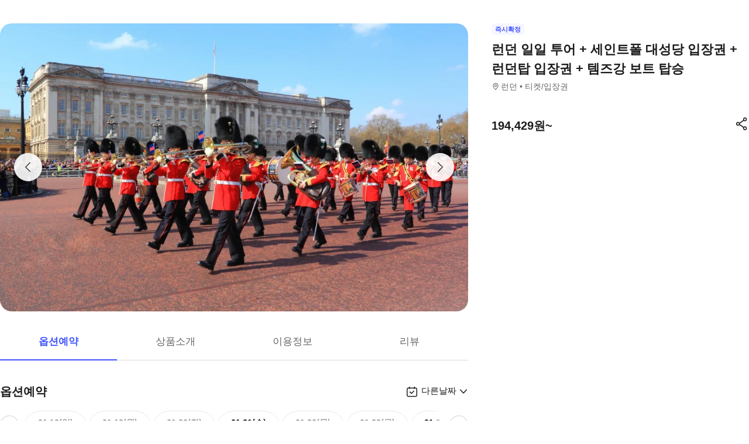

--- FILE ---
content_type: text/html; charset=utf-8
request_url: https://travel.interpark.com/tna/products/7dc2f6e9-d9fc-49c8-8e57-49b10fffc84f?startDate=2026-01-18&endDate=2027-01-18
body_size: 30005
content:
<!DOCTYPE html><html lang="ko"><head><meta charSet="utf-8"/><meta name="viewport" content="width=device-width, initial-scale=1, user-scalable=no, viewport-fit=cover"/><link rel="shortcut icon" href="https://tour-web-assets.interparkcdn.net/assets/public/icons/ico-nol-universe-favicon.ico"/><script type="application/ld+json">{
	"@context": "https://schema.org/",
	"@type": "Product",
	"name": "런던 일일 투어 + 세인트폴 대성당 입장권 + 런던탑 입장권 + 템즈강 보트 탑승 | NOL 인터파크투어",
	"description": " 하루 종일 투어를 통해 잉글랜드 수도의 최고를 발견하고 짜릿한 런던의 정신을 느껴보세요! 에어컨이 완비된 코치에 탑승하여 도시를 파노라마로 여행하며 편안하게 앉아 많은 사랑을 받는 랜드마크를 만나보세요. 매혹적인 세인트 폴 대성당을 탐험하고 내부의 역사적인 무덤, 기념물 및 그림 모자이크를 감상하세요. 버킹엄 궁전에서 왕실의 특별한 경험을 할 준비를 하고 전통적인 근위병 교대식을 지켜보세요. 900년 된 런던탑을 방문하여 과거의 풍부한 이야기를 다시 경험하기 전에 맛있는 점심 도시락으로 하루의 활동으로 소모된 에너지를 보충하세요. 런던탑을 지키는 것으로 알려진 런던의 유명한 비피터(Yeoman Warders)를 만날 기회를 잡으세요. 템즈 강으로 이동하여 편안한 보트 타기를 즐겨보세요. 그리니치에 들러 커티 사크 클리퍼와 구 왕립 해군 대학을 보기 위해 탐험적인 산책을 떠나세요.,",
	"image": "https://media.triple.guide/triple-cms/c_limit,f_auto,h_1024,w_1024/8c475ac1-42db-4ade-a5d7-e748da806190.jpeg",
	"offers": {
		"@type": "Offer",
		"priceCurrency": "KRW",
		"price": "194429",
		"availability": "https://schema.org/InStock"
	}
}</script><script type="application/ld+json">{
	"@context": "https://schema.org/",
	"@type": "BreadcrumbList",
	"itemListElement": [
		{
			"@type": "ListItem",
			"position": 1,
			"name": "NOL 인터파크투어 투어·티켓",
			"item": "https://travel.interpark.com/tna"
		},
		{
			"@type": "ListItem",
			"position": 2,
			"name": "런던 투어·티켓",
			"item": "https://travel.interpark.com/tna/products?cityIds=47d80c62-b0b8-447f-a3c2-c6df004feaa0&searchLabel=city"
		},
		{
			"@type": "ListItem",
			"position": 3,
			"name": "런던 일일 투어 + 세인트폴 대성당 입장권 + 런던탑 입장권 + 템즈강 보트 탑승 | NOL 인터파크투어",
			"item": "https://travel.interpark.com/tna/products/7dc2f6e9-d9fc-49c8-8e57-49b10fffc84f"
		}
	]
}</script><title>런던 일일 투어 + 세인트폴 대성당 입장권 + 런던탑 입장권 + 템즈강 보트 탑승 | NOL 인터파크투어</title><meta name="description" content=" 하루 종일 투어를 통해 잉글랜드 수도의 최고를 발견하고 짜릿한 런던의 정신을 느껴보세요! 에어컨이 완비된 코치에 탑승하여 도시를 파노라마로 여행하며 편안하게 앉아 많은 사랑을 받는 랜드마크를 만나보세요. 매혹적인 세인트 폴 대성당을 탐험하고 내부의 역사적인 무덤, 기념물 및 그림 모자이크를 감상하세요. 버킹엄 궁전에서 왕실의 특별한 경험을 할 준비를 하고 전통적인 근위병 교대식을 지켜보세요. 900년 된 런던탑을 방문하여 과거의 풍부한 이야기를 다시 경험하기 전에 맛있는 점심 도시락으로 하루의 활동으로 소모된 에너지를 보충하세요. 런던탑을 지키는 것으로 알려진 런던의 유명한 비피터(Yeoman Warders)를 만날 기회를 잡으세요. 템즈 강으로 이동하여 편안한 보트 타기를 즐겨보세요. 그리니치에 들러 커티 사크 클리퍼와 구 왕립 해군 대학을 보기 위해 탐험적인 산책을 떠나세요.,"/><meta name="keywords" content="NOL인터파크, NOL인터파크투어, 놀인터파크, 인터파크, 인터파크투어, 놀인터파크투어, EPL, 간사이패스, 주유패스, 게이한패스, 유니버셜스튜디오, usj, 라피트, MLB, 바나힐, 공항픽업, 샌딩, 디즈니랜드, 지브리파크, 에버랜드, 크루즈, 유람선, 일본이심, 일본유심, 부산요트투어, 하루카스300, 타이베이101, 뮤지엄패스, 패스트트랙, 입장권, 데이투어, 버스투어"/><meta name="robots" content="index, follow"/><link rel="canonical" href="https://travel.interpark.com/tna/products/7dc2f6e9-d9fc-49c8-8e57-49b10fffc84f"/><meta property="og:title" content="런던 일일 투어 + 세인트폴 대성당 입장권 + 런던탑 입장권 + 템즈강 보트 탑승 | NOL 인터파크투어"/><meta property="og:url" content="https://travel.interpark.com/tna/products/7dc2f6e9-d9fc-49c8-8e57-49b10fffc84f"/><meta property="og:type" content="website"/><meta property="og:locale" content="ko_KR"/><meta property="og:site_name" content="NOL 인터파크투어 | 투어·티켓"/><meta property="og:image" content="https://media.triple.guide/triple-cms/c_limit,f_auto,h_1024,w_1024/8c475ac1-42db-4ade-a5d7-e748da806190.jpeg"/><meta property="og:description" content=" 하루 종일 투어를 통해 잉글랜드 수도의 최고를 발견하고 짜릿한 런던의 정신을 느껴보세요! 에어컨이 완비된 코치에 탑승하여 도시를 파노라마로 여행하며 편안하게 앉아 많은 사랑을 받는 랜드마크를 만나보세요. 매혹적인 세인트 폴 대성당을 탐험하고 내부의 역사적인 무덤, 기념물 및 그림 모자이크를 감상하세요. 버킹엄 궁전에서 왕실의 특별한 경험을 할 준비를 하고 전통적인 근위병 교대식을 지켜보세요. 900년 된 런던탑을 방문하여 과거의 풍부한 이야기를 다시 경험하기 전에 맛있는 점심 도시락으로 하루의 활동으로 소모된 에너지를 보충하세요. 런던탑을 지키는 것으로 알려진 런던의 유명한 비피터(Yeoman Warders)를 만날 기회를 잡으세요. 템즈 강으로 이동하여 편안한 보트 타기를 즐겨보세요. 그리니치에 들러 커티 사크 클리퍼와 구 왕립 해군 대학을 보기 위해 탐험적인 산책을 떠나세요.,"/><meta property="og:keywords" content="NOL인터파크, NOL인터파크투어, 놀인터파크, 인터파크, 인터파크투어, 놀인터파크투어, EPL, 간사이패스, 주유패스, 게이한패스, 유니버셜스튜디오, usj, 라피트, MLB, 바나힐, 공항픽업, 샌딩, 디즈니랜드, 지브리파크, 에버랜드, 크루즈, 유람선, 일본이심, 일본유심, 부산요트투어, 하루카스300, 타이베이101, 뮤지엄패스, 패스트트랙, 입장권, 데이투어, 버스투어"/><meta name="next-head-count" content="18"/><script src="https://common-module.interparkcdn.net/utilities/pcid-handler/index.js" async=""></script><link rel="preload" href="https://tour-web-assets.interparkcdn.net/applications/tna/ac8622/_next/static/css/929ec1468b6e496e.css" as="style"/><link rel="stylesheet" href="https://tour-web-assets.interparkcdn.net/applications/tna/ac8622/_next/static/css/929ec1468b6e496e.css" data-n-g=""/><noscript data-n-css=""></noscript><script defer="" nomodule="" src="https://tour-web-assets.interparkcdn.net/applications/tna/ac8622/_next/static/chunks/polyfills-42372ed130431b0a.js"></script><script src="https://tour-web-assets.interparkcdn.net/applications/tna/ac8622/_next/static/chunks/webpack-25af444a69172ecd.js" defer=""></script><script src="https://tour-web-assets.interparkcdn.net/applications/tna/ac8622/_next/static/chunks/framework-6603b6fce1ea64cf.js" defer=""></script><script src="https://tour-web-assets.interparkcdn.net/applications/tna/ac8622/_next/static/chunks/main-1d5bb48cb92337d1.js" defer=""></script><script src="https://tour-web-assets.interparkcdn.net/applications/tna/ac8622/_next/static/chunks/pages/_app-69d19c94f1c67a82.js" defer=""></script><script src="https://tour-web-assets.interparkcdn.net/applications/tna/ac8622/_next/static/chunks/30e1f94b-34cdad572639ccd6.js" defer=""></script><script src="https://tour-web-assets.interparkcdn.net/applications/tna/ac8622/_next/static/chunks/74bffcdc-7bdae3d165836a66.js" defer=""></script><script src="https://tour-web-assets.interparkcdn.net/applications/tna/ac8622/_next/static/chunks/991f21bb-523a61822a34ce57.js" defer=""></script><script src="https://tour-web-assets.interparkcdn.net/applications/tna/ac8622/_next/static/chunks/cd50521a-ce7efd4182dcfb26.js" defer=""></script><script src="https://tour-web-assets.interparkcdn.net/applications/tna/ac8622/_next/static/chunks/b7112d1d-3d37dceb79b5ce56.js" defer=""></script><script src="https://tour-web-assets.interparkcdn.net/applications/tna/ac8622/_next/static/chunks/720-b620860ba92d73ea.js" defer=""></script><script src="https://tour-web-assets.interparkcdn.net/applications/tna/ac8622/_next/static/chunks/2550-ef10263e8737c684.js" defer=""></script><script src="https://tour-web-assets.interparkcdn.net/applications/tna/ac8622/_next/static/chunks/7274-171ea3a0048e8f86.js" defer=""></script><script src="https://tour-web-assets.interparkcdn.net/applications/tna/ac8622/_next/static/chunks/7195-0f092d2c9065cdf9.js" defer=""></script><script src="https://tour-web-assets.interparkcdn.net/applications/tna/ac8622/_next/static/chunks/2595-f6655cf661175172.js" defer=""></script><script src="https://tour-web-assets.interparkcdn.net/applications/tna/ac8622/_next/static/chunks/9176-28845e6edb7c545f.js" defer=""></script><script src="https://tour-web-assets.interparkcdn.net/applications/tna/ac8622/_next/static/chunks/9412-db7f831759bc6112.js" defer=""></script><script src="https://tour-web-assets.interparkcdn.net/applications/tna/ac8622/_next/static/chunks/6877-7d5b629d3c926d85.js" defer=""></script><script src="https://tour-web-assets.interparkcdn.net/applications/tna/ac8622/_next/static/chunks/pages/products/%5Bid%5D-18869fb36feedf00.js" defer=""></script><script src="https://tour-web-assets.interparkcdn.net/applications/tna/ac8622/_next/static/Xf8tvM5h8WNgdquAbtnGR/_buildManifest.js" defer=""></script><script src="https://tour-web-assets.interparkcdn.net/applications/tna/ac8622/_next/static/Xf8tvM5h8WNgdquAbtnGR/_ssgManifest.js" defer=""></script><style data-styled="" data-styled-version="6.0.9">html,body,div,span,object,iframe,h1,h2,h3,h4,h5,h6,p,blockquote,pre,abbr,address,cite,code,del,dfn,em,img,ins,kbd,q,samp,small,strong,sub,sup,var,b,i,dl,dt,dd,ol,ul,li,fieldset,form,label,legend,table,caption,tbody,tfoot,thead,tr,th,td,article,aside,canvas,details,figcaption,figure,footer,header,hgroup,menu,nav,section,summary,time,mark,audio,video{margin:0;padding:0;border:0;outline:0;font-size:100%;vertical-align:baseline;background:transparent;}/*!sc*/
html{text-size-adjust:none;-webkit-touch-callout:none;touch-action:manipulation;-webkit-tap-highlight-color:rgba(0,0,0,0);font-size:62.5%;background-color:#fff;}/*!sc*/
body{font-family:-apple-system,BlinkMacSystemFont,'Segoe UI',Roboto,Arial,'Noto Sans',sans-serif,'Apple Color Emoji','Segoe UI Emoji','Segoe UI Symbol','Noto Color Emoji';font-weight:normal;font-size:1.3rem;line-height:1.3;}/*!sc*/
body *{font-family:-apple-system,BlinkMacSystemFont,'Segoe UI',Roboto,Arial,'Noto Sans',sans-serif,'Apple Color Emoji','Segoe UI Emoji','Segoe UI Symbol','Noto Color Emoji';letter-spacing:0;word-spacing:0;}/*!sc*/
article,aside,details,figcaption,figure,footer,header,hgroup,menu,nav,section{display:block;}/*!sc*/
ul,ol{list-style:none;}/*!sc*/
blockquote,q{quotes:none;}/*!sc*/
blockquote::before,blockquote::after,q::before,q::after{content:'';content:none;}/*!sc*/
em,dfn,i{font-style:normal;}/*!sc*/
a{margin:0;padding:0;font-size:100%;vertical-align:baseline;background:transparent;text-decoration:none;}/*!sc*/
ins{background-color:#ff9;color:#000;text-decoration:none;}/*!sc*/
mark{background-color:#ff9;color:#000;font-style:italic;font-weight:bold;}/*!sc*/
del{text-decoration:line-through;}/*!sc*/
table{border-collapse:collapse;border-spacing:0;}/*!sc*/
hr{display:none;}/*!sc*/
input,select{vertical-align:middle;}/*!sc*/
input{-webkit-margin-before:0;-webkit-margin-after:0;}/*!sc*/
input[type='checkbox']{appearance:none;}/*!sc*/
input[type='text']::-ms-clear{display:none;width:0;height:0;}/*!sc*/
input[type='text']::-ms-reveal{display:none;width:0;height:0;}/*!sc*/
input[type='search']::-webkit-search-decoration,input[type='search']::-webkit-search-cancel-button,input[type='search']::-webkit-search-results-button,input[type='search']::-webkit-search-results-decoration{display:none;}/*!sc*/
textarea,select,input,button{border:0;padding:0;box-shadow:0;border-radius:0;background:#fff;color:#000;}/*!sc*/
a,button{-webkit-tap-highlight-color:rgba(0,0,0,0);cursor:pointer;}/*!sc*/
button{appearance:none;margin:0;padding:0;border:none;background:transparent;user-select:none;}/*!sc*/
button:active{opacity:0.5;}/*!sc*/
select{border-radius:0;-webkit-appearance:none;-moz-appearance:none;appearance:none;}/*!sc*/
select::-ms-expand{display:none;}/*!sc*/
:root{--int-blue50:rgba(240, 241, 255, 1);--int-blue100:rgba(208, 231, 255, 1);--int-blue200:rgba(187, 194, 255, 1);--int-blue300:rgba(115, 175, 255, 1);--int-blue400:rgba(81, 148, 255, 1);--int-blue500:rgba(65, 84, 255, 1);--int-blue600:rgba(16, 81, 219, 1);--int-blue700:rgba(11, 59, 183, 1);--int-blue800:rgba(7, 41, 147, 1);--int-blue900:rgba(4, 29, 122, 1);--int-gray0:rgba(255, 255, 255, 1);--int-gray100:rgba(248, 248, 248, 1);--int-gray200:rgba(243, 243, 243, 1);--int-gray300:rgba(238, 238, 238, 1);--int-gray400:rgba(232, 232, 232, 1);--int-gray500:rgba(221, 221, 221, 1);--int-gray600:rgba(204, 204, 204, 1);--int-gray700:rgba(153, 153, 153, 1);--int-gray800:rgba(102, 102, 102, 1);--int-gray900:rgba(28, 28, 30, 1);--int-red50:rgba(255, 239, 238, 1);--int-red100:rgba(255, 228, 213, 1);--int-red200:rgba(255, 194, 171, 1);--int-red300:rgba(255, 153, 129, 1);--int-red400:rgba(255, 114, 98, 1);--int-red500:rgba(255, 50, 46, 1);--int-red600:rgba(219, 33, 45, 1);--int-red700:rgba(183, 23, 47, 1);--int-red800:rgba(147, 14, 46, 1);--int-red900:rgba(122, 8, 45, 1);--int-purple50:rgba(246, 240, 253, 1);--int-purple100:rgba(240, 217, 253, 1);--int-purple200:rgba(223, 180, 252, 1);--int-purple300:rgba(200, 142, 247, 1);--int-purple400:rgba(176, 112, 240, 1);--int-purple500:rgba(142, 67, 231, 1);--int-purple600:rgba(110, 48, 198, 1);--int-purple700:rgba(82, 33, 166, 1);--int-purple800:rgba(57, 21, 133, 1);--int-purple900:rgba(39, 12, 110, 1);}/*!sc*/
data-styled.g1[id="sc-global-jSuiGz1"]{content:"sc-global-jSuiGz1,"}/*!sc*/
.koBCgp{box-sizing:border-box;line-height:1.5;letter-spacing:0;overflow-wrap:break-word;white-space:pre-line;word-break:normal;color:var(--int-gray900);font-size:2rem;font-weight:700;}/*!sc*/
.diCBhE{box-sizing:border-box;line-height:1.5;letter-spacing:0;overflow-wrap:break-word;white-space:pre-line;word-break:normal;color:var(--int-gray900);font-size:1.3rem;font-weight:400;}/*!sc*/
.fbPzxb{box-sizing:border-box;line-height:1.5;letter-spacing:0;overflow-wrap:break-word;white-space:pre-line;word-break:normal;color:var(--int-gray900);font-size:1.4rem;font-weight:400;}/*!sc*/
.eeiLfe{box-sizing:border-box;line-height:1.5;letter-spacing:0;overflow-wrap:break-word;white-space:pre-line;word-break:normal;color:var(--int-blue500);font-size:2rem;font-weight:700;}/*!sc*/
data-styled.g2[id="text__Text-sc-365491ba-0"]{content:"koBCgp,diCBhE,fbPzxb,eeiLfe,"}/*!sc*/
.iJbuyW{position:relative;display:flex;align-items:center;justify-content:center;}/*!sc*/
data-styled.g16[id="checkbox-base__CheckboxBaseRoot-sc-d272e4ac-0"]{content:"iJbuyW,"}/*!sc*/
.OHvCm{position:absolute;inset:0;margin:auto;pointer-events:none;color:var(--int-gray0);opacity:0;width:12px;height:12px;}/*!sc*/
data-styled.g17[id="checkbox-base__CheckboxSquareIcon-sc-d272e4ac-1"]{content:"OHvCm,"}/*!sc*/
.bXyEdN{appearance:none;display:inline-block;flex:0 0 auto;position:relative;margin:0.2rem;background-color:white;width:1.6rem;height:1.6rem;border:1px solid var(--int-gray600);border-radius:0.6rem;}/*!sc*/
.bXyEdN::after{content:'';display:block;position:absolute;top:50%;left:50%;transform:translate(-50%,-50%);border-radius:50%;opacity:0;width:2.8rem;height:2.8rem;background-color:var(--int-gray900);z-index:1;}/*!sc*/
.bXyEdN:focus-visible{outline:0;outline-offset:0;}/*!sc*/
.bXyEdN:focus-visible::after{opacity:0.06;}/*!sc*/
.bXyEdN:hover:not(:disabled)::after{opacity:0.04;}/*!sc*/
.bXyEdN:active:not(:disabled)::after{opacity:0.08;}/*!sc*/
.bXyEdN:disabled{border-color:var(--int-gray300);}/*!sc*/
.bXyEdN:checked{background-color:var(--int-blue500);border:transparent;}/*!sc*/
.bXyEdN:checked:disabled{background-color:var(--int-gray500);border:transparent;}/*!sc*/
.bXyEdN.bXyEdN:checked+.checkbox-base__CheckboxSquareIcon-sc-d272e4ac-1{opacity:1;}/*!sc*/
data-styled.g18[id="checkbox-base__CheckboxSquareInput-sc-d272e4ac-2"]{content:"bXyEdN,"}/*!sc*/
.cFZmcr{display:inline-flex;align-items:center;gap:4px;}/*!sc*/
data-styled.g21[id="checkbox__Label-sc-38383938-0"]{content:"cFZmcr,"}/*!sc*/
.fgQWFk{flex-grow:1;flex-shrink:1;height:1px;background-color:var(--int-gray400);}/*!sc*/
data-styled.g82[id="divider__Divider-sc-b8ad0d88-0"]{content:"fgQWFk,"}/*!sc*/
.gwiJZQ{box-sizing:border-box;position:relative;overflow:hidden;width:100px;height:17.5px;border-radius:0;background:linear-gradient( -70deg,#e5e5e5 0%,#e5e5e5 40%,#f2f2f2 50%,#e5e5e5 60%,#e5e5e5 100% ) repeat;background-size:400% 100%;animation:gradient 2s ease infinite;}/*!sc*/
@keyframes gradient{0%{background-position:100% 50%;}100%{background-position:0% 50%;}}/*!sc*/
.cNuilw{box-sizing:border-box;position:relative;overflow:hidden;width:200px;height:23.5px;border-radius:0;background:linear-gradient( -70deg,#e5e5e5 0%,#e5e5e5 40%,#f2f2f2 50%,#e5e5e5 60%,#e5e5e5 100% ) repeat;background-size:400% 100%;animation:gradient 2s ease infinite;}/*!sc*/
@keyframes gradient{0%{background-position:100% 50%;}100%{background-position:0% 50%;}}/*!sc*/
.jHAQde{box-sizing:border-box;position:relative;overflow:hidden;width:100%;height:60px;border-radius:0;background:linear-gradient( -70deg,#e5e5e5 0%,#e5e5e5 40%,#f2f2f2 50%,#e5e5e5 60%,#e5e5e5 100% ) repeat;background-size:400% 100%;animation:gradient 2s ease infinite;}/*!sc*/
@keyframes gradient{0%{background-position:100% 50%;}100%{background-position:0% 50%;}}/*!sc*/
.scDsI{box-sizing:border-box;position:relative;overflow:hidden;width:120px;height:120px;border-radius:0;background:linear-gradient( -70deg,#e5e5e5 0%,#e5e5e5 40%,#f2f2f2 50%,#e5e5e5 60%,#e5e5e5 100% ) repeat;background-size:400% 100%;animation:gradient 2s ease infinite;}/*!sc*/
@keyframes gradient{0%{background-position:100% 50%;}100%{background-position:0% 50%;}}/*!sc*/
data-styled.g102[id="skeleton__SkeletonRoot-sc-2f3ef665-0"]{content:"gwiJZQ,cNuilw,jHAQde,scDsI,"}/*!sc*/
.hIlTMy{box-sizing:border-box;}/*!sc*/
data-styled.g107[id="container__Container-sc-d4dd31e1-0"]{content:"hIlTMy,"}/*!sc*/
.cJUzRL{display:block;overflow:hidden;text-indent:-999rem;width:24px;height:24px;background-image:url(https://tour-web-assets.interparkcdn.net/assets/int-frontend/reviews/ico_pencil.svg);background-size:24px 24px;}/*!sc*/
.bzAhdG{display:block;overflow:hidden;text-indent:-999rem;width:16px;height:17px;background-image:url(https://tour-web-assets.interparkcdn.net/assets/int-frontend/reviews/ico_bang_line.png);background-size:16px 17px;}/*!sc*/
data-styled.g131[id="icons__IconContainer-sc-1ee7a7f1-0"]{content:"cJUzRL,bzAhdG,"}/*!sc*/
.jEtlpB{width:1.2rem;height:1.2rem;background-image:url('https://tour-web-assets.interparkcdn.net/assets/int-frontend/reviews/ico_arrow_bottom_black.png');background-size:1.2rem;}/*!sc*/
data-styled.g154[id="sort__ArrowIcon-sc-7b63428b-0"]{content:"jEtlpB,"}/*!sc*/
.gntLZF{display:flex;gap:4px;align-items:center;}/*!sc*/
data-styled.g155[id="sort___StyledContainer-sc-7b63428b-1"]{content:"gntLZF,"}/*!sc*/
.gLzcWg{z-index:9999;}/*!sc*/
data-styled.g156[id="sort___StyledDropdownMenuContent-sc-7b63428b-2"]{content:"gLzcWg,"}/*!sc*/
.hkiQZw{outline:none;}/*!sc*/
data-styled.g158[id="sort___StyledDropdownMenuTrigger-sc-7b63428b-4"]{content:"hkiQZw,"}/*!sc*/
.ehgjIj{display:flex;gap:4px;align-items:center;}/*!sc*/
data-styled.g165[id="title___StyledContainer-sc-a0818841-0"]{content:"ehgjIj,"}/*!sc*/
.dzMecs{padding:2.4rem 0;}/*!sc*/
.dzMecs:not(:last-child){border-bottom:1px solid rgb(232,232,232);}/*!sc*/
data-styled.g166[id="list__ListItem-sc-bc095acb-0"]{content:"dzMecs,"}/*!sc*/
.brncEu{display:flex;gap:0.8rem;margin-top:1.6rem;overflow:hidden;}/*!sc*/
data-styled.g167[id="skeleton___StyledContainer-sc-ef2ced31-0"]{content:"brncEu,"}/*!sc*/
.gMLWVc{margin-top:0.8rem;}/*!sc*/
data-styled.g168[id="skeleton___StyledSkeleton-sc-ef2ced31-1"]{content:"gMLWVc,"}/*!sc*/
.bgXNde{margin-top:1.6rem;}/*!sc*/
data-styled.g169[id="skeleton___StyledSkeleton2-sc-ef2ced31-2"]{content:"bgXNde,"}/*!sc*/
.htTqEj{min-width:120px;}/*!sc*/
data-styled.g170[id="skeleton___StyledSkeleton3-sc-ef2ced31-3"]{content:"htTqEj,"}/*!sc*/
.kKIivy{display:flex;align-items:center;justify-content:space-between;}/*!sc*/
data-styled.g204[id="nol-header___StyledContainer-sc-30e0d9e1-0"]{content:"kKIivy,"}/*!sc*/
.kPwGDb{display:flex;gap:16px;align-items:center;}/*!sc*/
data-styled.g207[id="search-control-panel___StyledContainer2-sc-1ce40e65-1"]{content:"kPwGDb,"}/*!sc*/
.WhheN{display:flex;gap:0.4rem;align-items:center;justify-content:space-between;}/*!sc*/
data-styled.g208[id="search-control-panel___StyledContainer3-sc-1ce40e65-2"]{content:"WhheN,"}/*!sc*/
.cozYRl{display:flex;gap:16px;align-items:center;}/*!sc*/
data-styled.g254[id="search-control-panel___StyledContainer2-sc-1a3bc173-1"]{content:"cozYRl,"}/*!sc*/
.dPVAaf{display:flex;gap:4px;align-items:center;justify-content:space-between;}/*!sc*/
data-styled.g255[id="search-control-panel___StyledContainer3-sc-1a3bc173-2"]{content:"dPVAaf,"}/*!sc*/
.jFfKmq{margin-top:2.8rem;}/*!sc*/
data-styled.g260[id="review___StyledContainer-sc-92174bd9-0"]{content:"jFfKmq,"}/*!sc*/
.kwPHLt{margin:1.2rem 0 0;}/*!sc*/
data-styled.g261[id="review___StyledDivider-sc-92174bd9-1"]{content:"kwPHLt,"}/*!sc*/
.hgMuJF{position:absolute;top:-9999px;left:-9999px;visibility:hidden;}/*!sc*/
data-styled.g277[id="tour-header___StyledContainer-sc-93313cc2-0"]{content:"hgMuJF,"}/*!sc*/
.jUQBao{margin-top:2.8rem;}/*!sc*/
data-styled.g291[id="review___StyledContainer-sc-695732a5-0"]{content:"jUQBao,"}/*!sc*/
.eeLwzL{margin:1.2rem 0 0;}/*!sc*/
data-styled.g292[id="review___StyledDivider-sc-695732a5-1"]{content:"eeLwzL,"}/*!sc*/
.enFZcM{display:inline-flex;align-items:center;background:#f7f8fb;border-radius:0.6rem;color:#666;font-size:1.1rem;height:2rem;padding:0 0.6rem;font-weight:700;}/*!sc*/
data-styled.g305[id="sc-b36ce6b3-0"]{content:"enFZcM,"}/*!sc*/
.iBSksI{background:#f5f6ff;color:#4154ff;}/*!sc*/
data-styled.g307[id="sc-b36ce6b3-2"]{content:"iBSksI,"}/*!sc*/
.cWROIM{display:block;height:0.8rem;margin:0;border:0;background-color:#f0f4f4;}/*!sc*/
@media (min-width:1025px){.cWROIM{display:none;}}/*!sc*/
data-styled.g313[id="sc-9a332f4c-0"]{content:"cWROIM,"}/*!sc*/
.kySHQd{display:block;}/*!sc*/
@media (min-width:1025px){.kySHQd{display:none;}}/*!sc*/
data-styled.g314[id="sc-914f00b-0"]{content:"kySHQd,"}/*!sc*/
.fnXJOT{position:relative;width:100px;height:26px;background:#3a3a3a1a;animation:hDWTUO 1.5s ease-in-out 0.5s infinite;overflow:hidden;}/*!sc*/
.fnXJOT::after{top:0;left:0;right:0;bottom:0;content:'';position:absolute;animation:rGFFr 1.6s linear 0.5s infinite;transform:translateX(-100%);background:linear-gradient(90deg,transparent,#3a3a3a05,transparent);}/*!sc*/
.donXII{position:relative;width:100px;height:30px;background:#3a3a3a1a;animation:hDWTUO 1.5s ease-in-out 0.5s infinite;overflow:hidden;}/*!sc*/
.donXII::after{top:0;left:0;right:0;bottom:0;content:'';position:absolute;animation:rGFFr 1.6s linear 0.5s infinite;transform:translateX(-100%);background:linear-gradient(90deg,transparent,#3a3a3a05,transparent);}/*!sc*/
.iFGCIx{position:relative;width:100px;height:24px;background:#3a3a3a1a;animation:hDWTUO 1.5s ease-in-out 0.5s infinite;overflow:hidden;}/*!sc*/
.iFGCIx::after{top:0;left:0;right:0;bottom:0;content:'';position:absolute;animation:rGFFr 1.6s linear 0.5s infinite;transform:translateX(-100%);background:linear-gradient(90deg,transparent,#3a3a3a05,transparent);}/*!sc*/
.GQowa{position:relative;width:100%;height:48px;background:#3a3a3a1a;animation:hDWTUO 1.5s ease-in-out 0.5s infinite;overflow:hidden;}/*!sc*/
.GQowa::after{top:0;left:0;right:0;bottom:0;content:'';position:absolute;animation:rGFFr 1.6s linear 0.5s infinite;transform:translateX(-100%);background:linear-gradient(90deg,transparent,#3a3a3a05,transparent);}/*!sc*/
.cbssDV{position:relative;width:160px;height:48px;background:#3a3a3a1a;animation:hDWTUO 1.5s ease-in-out 0.5s infinite;overflow:hidden;}/*!sc*/
.cbssDV::after{top:0;left:0;right:0;bottom:0;content:'';position:absolute;animation:rGFFr 1.6s linear 0.5s infinite;transform:translateX(-100%);background:linear-gradient(90deg,transparent,#3a3a3a05,transparent);}/*!sc*/
data-styled.g315[id="sc-bde4d102-0"]{content:"fnXJOT,donXII,iFGCIx,GQowa,cbssDV,"}/*!sc*/
.inApp .pageHeader ~section{margin-top:5rem;}/*!sc*/
.inApp .pageHeader ~section.main{margin-top:5.9rem;}/*!sc*/
.inApp .pageHeader ~section.products{margin-top:0;}/*!sc*/
data-styled.g318[id="sc-global-fyiWRx1"]{content:"sc-global-fyiWRx1,"}/*!sc*/
@font-face{font-family:'swiper-icons';src:url('data:application/font-woff;charset=utf-8;base64, [base64]//wADZ2x5ZgAAAywAAADMAAAD2MHtryVoZWFkAAABbAAAADAAAAA2E2+eoWhoZWEAAAGcAAAAHwAAACQC9gDzaG10eAAAAigAAAAZAAAArgJkABFsb2NhAAAC0AAAAFoAAABaFQAUGG1heHAAAAG8AAAAHwAAACAAcABAbmFtZQAAA/gAAAE5AAACXvFdBwlwb3N0AAAFNAAAAGIAAACE5s74hXjaY2BkYGAAYpf5Hu/j+W2+MnAzMYDAzaX6QjD6/4//Bxj5GA8AuRwMYGkAPywL13jaY2BkYGA88P8Agx4j+/8fQDYfA1AEBWgDAIB2BOoAeNpjYGRgYNBh4GdgYgABEMnIABJzYNADCQAACWgAsQB42mNgYfzCOIGBlYGB0YcxjYGBwR1Kf2WQZGhhYGBiYGVmgAFGBiQQkOaawtDAoMBQxXjg/wEGPcYDDA4wNUA2CCgwsAAAO4EL6gAAeNpj2M0gyAACqxgGNWBkZ2D4/wMA+xkDdgAAAHjaY2BgYGaAYBkGRgYQiAHyGMF8FgYHIM3DwMHABGQrMOgyWDLEM1T9/w8UBfEMgLzE////P/5//f/V/xv+r4eaAAeMbAxwIUYmIMHEgKYAYjUcsDAwsLKxc3BycfPw8jEQA/[base64]/uznmfPFBNODM2K7MTQ45YEAZqGP81AmGGcF3iPqOop0r1SPTaTbVkfUe4HXj97wYE+yNwWYxwWu4v1ugWHgo3S1XdZEVqWM7ET0cfnLGxWfkgR42o2PvWrDMBSFj/IHLaF0zKjRgdiVMwScNRAoWUoH78Y2icB/yIY09An6AH2Bdu/UB+yxopYshQiEvnvu0dURgDt8QeC8PDw7Fpji3fEA4z/PEJ6YOB5hKh4dj3EvXhxPqH/SKUY3rJ7srZ4FZnh1PMAtPhwP6fl2PMJMPDgeQ4rY8YT6Gzao0eAEA409DuggmTnFnOcSCiEiLMgxCiTI6Cq5DZUd3Qmp10vO0LaLTd2cjN4fOumlc7lUYbSQcZFkutRG7g6JKZKy0RmdLY680CDnEJ+UMkpFFe1RN7nxdVpXrC4aTtnaurOnYercZg2YVmLN/d/gczfEimrE/fs/bOuq29Zmn8tloORaXgZgGa78yO9/cnXm2BpaGvq25Dv9S4E9+5SIc9PqupJKhYFSSl47+Qcr1mYNAAAAeNptw0cKwkAAAMDZJA8Q7OUJvkLsPfZ6zFVERPy8qHh2YER+3i/BP83vIBLLySsoKimrqKqpa2hp6+jq6RsYGhmbmJqZSy0sraxtbO3sHRydnEMU4uR6yx7JJXveP7WrDycAAAAAAAH//wACeNpjYGRgYOABYhkgZgJCZgZNBkYGLQZtIJsFLMYAAAw3ALgAeNolizEKgDAQBCchRbC2sFER0YD6qVQiBCv/H9ezGI6Z5XBAw8CBK/m5iQQVauVbXLnOrMZv2oLdKFa8Pjuru2hJzGabmOSLzNMzvutpB3N42mNgZGBg4GKQYzBhYMxJLMlj4GBgAYow/P/PAJJhLM6sSoWKfWCAAwDAjgbRAAB42mNgYGBkAIIbCZo5IPrmUn0hGA0AO8EFTQAA');font-weight:400;font-style:normal;}/*!sc*/
:root{--swiper-theme-color:#007aff;}/*!sc*/
:host{position:relative;display:block;margin-left:auto;margin-right:auto;z-index:1;}/*!sc*/
.swiper{margin-left:auto;margin-right:auto;position:relative;overflow:hidden;list-style:none;padding:0;z-index:1;display:block;}/*!sc*/
.swiper-vertical>.swiper-wrapper{flex-direction:column;}/*!sc*/
.swiper-wrapper{position:relative;width:100%;height:100%;z-index:1;display:flex;transition-property:transform;transition-timing-function:var(--swiper-wrapper-transition-timing-function,initial);box-sizing:content-box;}/*!sc*/
.swiper-android .swiper-slide,.swiper-ios .swiper-slide,.swiper-wrapper{transform:translate3d(0px,0,0);}/*!sc*/
.swiper-horizontal{touch-action:pan-y;}/*!sc*/
.swiper-vertical{touch-action:pan-x;}/*!sc*/
.swiper-slide{flex-shrink:0;width:100%;height:100%;position:relative;transition-property:transform;display:block;}/*!sc*/
.swiper-slide-invisible-blank{visibility:hidden;}/*!sc*/
.swiper-autoheight,.swiper-autoheight .swiper-slide{height:auto;}/*!sc*/
.swiper-autoheight .swiper-wrapper{align-items:flex-start;transition-property:transform,height;}/*!sc*/
.swiper-backface-hidden .swiper-slide{transform:translateZ(0);-webkit-backface-visibility:hidden;backface-visibility:hidden;}/*!sc*/
.swiper-3d.swiper-css-mode .swiper-wrapper{perspective:1200px;}/*!sc*/
.swiper-3d .swiper-wrapper{transform-style:preserve-3d;}/*!sc*/
.swiper-3d{perspective:1200px;}/*!sc*/
.swiper-3d .swiper-slide,.swiper-3d .swiper-cube-shadow{transform-style:preserve-3d;}/*!sc*/
.swiper-css-mode>.swiper-wrapper{overflow:auto;scrollbar-width:none;-ms-overflow-style:none;}/*!sc*/
.swiper-css-mode>.swiper-wrapper::-webkit-scrollbar{display:none;}/*!sc*/
.swiper-css-mode>.swiper-wrapper>.swiper-slide{scroll-snap-align:start start;}/*!sc*/
.swiper-css-mode.swiper-horizontal>.swiper-wrapper{scroll-snap-type:x mandatory;}/*!sc*/
.swiper-css-mode.swiper-vertical>.swiper-wrapper{scroll-snap-type:y mandatory;}/*!sc*/
.swiper-css-mode.swiper-free-mode>.swiper-wrapper{scroll-snap-type:none;}/*!sc*/
.swiper-css-mode.swiper-free-mode>.swiper-wrapper>.swiper-slide{scroll-snap-align:none;}/*!sc*/
.swiper-css-mode.swiper-centered>.swiper-wrapper::before{content:'';flex-shrink:0;order:9999;}/*!sc*/
.swiper-css-mode.swiper-centered>.swiper-wrapper>.swiper-slide{scroll-snap-align:center center;scroll-snap-stop:always;}/*!sc*/
.swiper-css-mode.swiper-centered.swiper-horizontal>.swiper-wrapper>.swiper-slide:first-child{margin-inline-start:var(--swiper-centered-offset-before);}/*!sc*/
.swiper-css-mode.swiper-centered.swiper-horizontal>.swiper-wrapper::before{height:100%;min-height:1px;width:var(--swiper-centered-offset-after);}/*!sc*/
.swiper-css-mode.swiper-centered.swiper-vertical>.swiper-wrapper>.swiper-slide:first-child{margin-block-start:var(--swiper-centered-offset-before);}/*!sc*/
.swiper-css-mode.swiper-centered.swiper-vertical>.swiper-wrapper::before{width:100%;min-width:1px;height:var(--swiper-centered-offset-after);}/*!sc*/
.swiper-3d .swiper-slide-shadow,.swiper-3d .swiper-slide-shadow-left,.swiper-3d .swiper-slide-shadow-right,.swiper-3d .swiper-slide-shadow-top,.swiper-3d .swiper-slide-shadow-bottom,.swiper-3d .swiper-slide-shadow,.swiper-3d .swiper-slide-shadow-left,.swiper-3d .swiper-slide-shadow-right,.swiper-3d .swiper-slide-shadow-top,.swiper-3d .swiper-slide-shadow-bottom{position:absolute;left:0;top:0;width:100%;height:100%;pointer-events:none;z-index:10;}/*!sc*/
.swiper-3d .swiper-slide-shadow{background:rgba(0,0,0,0.15);}/*!sc*/
.swiper-3d .swiper-slide-shadow-left{background-image:linear-gradient(to left,rgba(0,0,0,0.5),rgba(0,0,0,0));}/*!sc*/
.swiper-3d .swiper-slide-shadow-right{background-image:linear-gradient(to right,rgba(0,0,0,0.5),rgba(0,0,0,0));}/*!sc*/
.swiper-3d .swiper-slide-shadow-top{background-image:linear-gradient(to top,rgba(0,0,0,0.5),rgba(0,0,0,0));}/*!sc*/
.swiper-3d .swiper-slide-shadow-bottom{background-image:linear-gradient(to bottom,rgba(0,0,0,0.5),rgba(0,0,0,0));}/*!sc*/
.swiper-lazy-preloader{width:42px;height:42px;position:absolute;left:50%;top:50%;margin-left:-21px;margin-top:-21px;z-index:10;transform-origin:50%;box-sizing:border-box;border:4px solid var(--swiper-preloader-color,var(--swiper-theme-color));border-radius:50%;border-top-color:transparent;}/*!sc*/
.swiper:not(.swiper-watch-progress) .swiper-lazy-preloader,.swiper-watch-progress .swiper-slide-visible .swiper-lazy-preloader{animation:swiper-preloader-spin 1s infinite linear;}/*!sc*/
.swiper-lazy-preloader-white{--swiper-preloader-color:#fff;}/*!sc*/
.swiper-lazy-preloader-black{--swiper-preloader-color:#000;}/*!sc*/
@keyframes swiper-preloader-spin{0%{transform:rotate(0deg);}100%{transform:rotate(360deg);}}/*!sc*/
data-styled.g319[id="sc-global-kYqPrG1"]{content:"sc-global-kYqPrG1,"}/*!sc*/
.swiper-pagination{position:absolute;text-align:center;transition:300ms opacity;transform:translate3d(0,0,0);z-index:10;}/*!sc*/
.swiper-pagination.swiper-pagination-hidden{opacity:0;}/*!sc*/
.swiper-pagination-disabled>.swiper-pagination,.swiper-pagination.swiper-pagination-disabled{display:none!important;}/*!sc*/
.swiper-pagination-fraction,.swiper-pagination-custom,.swiper-horizontal>.swiper-pagination-bullets,.swiper-pagination-bullets.swiper-pagination-horizontal{bottom:var(--swiper-pagination-bottom,8px);top:var(--swiper-pagination-top,auto);left:0;width:100%;}/*!sc*/
.swiper-pagination-bullets-dynamic{overflow:hidden;font-size:0;}/*!sc*/
.swiper-pagination-bullets-dynamic .swiper-pagination-bullet{transform:scale(0.33);position:relative;}/*!sc*/
.swiper-pagination-bullets-dynamic .swiper-pagination-bullet-active{transform:scale(1);}/*!sc*/
.swiper-pagination-bullets-dynamic .swiper-pagination-bullet-active-main{transform:scale(1);}/*!sc*/
.swiper-pagination-bullets-dynamic .swiper-pagination-bullet-active-prev{transform:scale(0.66);}/*!sc*/
.swiper-pagination-bullets-dynamic .swiper-pagination-bullet-active-prev-prev{transform:scale(0.33);}/*!sc*/
.swiper-pagination-bullets-dynamic .swiper-pagination-bullet-active-next{transform:scale(0.66);}/*!sc*/
.swiper-pagination-bullets-dynamic .swiper-pagination-bullet-active-next-next{transform:scale(0.33);}/*!sc*/
.swiper-pagination-bullet{width:var(--swiper-pagination-bullet-width,var(--swiper-pagination-bullet-size,8px));height:var(--swiper-pagination-bullet-height,var(--swiper-pagination-bullet-size,8px));display:inline-block;border-radius:var(--swiper-pagination-bullet-border-radius,50%);background:var(--swiper-pagination-bullet-inactive-color,#000);opacity:var(--swiper-pagination-bullet-inactive-opacity,0.2);}/*!sc*/
button.swiper-pagination-bullet{border:none;margin:0;padding:0;box-shadow:none;-webkit-appearance:none;appearance:none;}/*!sc*/
.swiper-pagination-clickable .swiper-pagination-bullet{cursor:pointer;}/*!sc*/
.swiper-pagination-bullet:only-child{display:none!important;}/*!sc*/
.swiper-pagination-bullet-active{opacity:var(--swiper-pagination-bullet-opacity,1);background:var(--swiper-pagination-color,var(--swiper-theme-color));}/*!sc*/
.swiper-vertical>.swiper-pagination-bullets,.swiper-pagination-vertical.swiper-pagination-bullets{right:var(--swiper-pagination-right,8px);left:var(--swiper-pagination-left,auto);top:50%;transform:translate3d(0px,-50%,0);}/*!sc*/
.swiper-vertical>.swiper-pagination-bullets .swiper-pagination-bullet,.swiper-pagination-vertical.swiper-pagination-bullets .swiper-pagination-bullet{margin:var(--swiper-pagination-bullet-vertical-gap,6px) 0;display:block;}/*!sc*/
.swiper-vertical>.swiper-pagination-bullets.swiper-pagination-bullets-dynamic,.swiper-pagination-vertical.swiper-pagination-bullets.swiper-pagination-bullets-dynamic{top:50%;transform:translateY(-50%);width:8px;}/*!sc*/
.swiper-vertical>.swiper-pagination-bullets.swiper-pagination-bullets-dynamic .swiper-pagination-bullet,.swiper-pagination-vertical.swiper-pagination-bullets.swiper-pagination-bullets-dynamic .swiper-pagination-bullet{display:inline-block;transition:200ms transform,200ms top;}/*!sc*/
.swiper-horizontal>.swiper-pagination-bullets .swiper-pagination-bullet,.swiper-pagination-horizontal.swiper-pagination-bullets .swiper-pagination-bullet{margin:0 var(--swiper-pagination-bullet-horizontal-gap,4px);}/*!sc*/
.swiper-horizontal>.swiper-pagination-bullets.swiper-pagination-bullets-dynamic,.swiper-pagination-horizontal.swiper-pagination-bullets.swiper-pagination-bullets-dynamic{left:50%;transform:translateX(-50%);white-space:nowrap;}/*!sc*/
.swiper-horizontal>.swiper-pagination-bullets.swiper-pagination-bullets-dynamic .swiper-pagination-bullet,.swiper-pagination-horizontal.swiper-pagination-bullets.swiper-pagination-bullets-dynamic .swiper-pagination-bullet{transition:200ms transform,200ms left;}/*!sc*/
.swiper-horizontal.swiper-rtl>.swiper-pagination-bullets-dynamic .swiper-pagination-bullet{transition:200ms transform,200ms right;}/*!sc*/
.swiper-pagination-fraction{color:var(--swiper-pagination-fraction-color,inherit);}/*!sc*/
.swiper-pagination-progressbar{background:var(--swiper-pagination-progressbar-bg-color,rgba(0,0,0,0.25));position:absolute;}/*!sc*/
.swiper-pagination-progressbar .swiper-pagination-progressbar-fill{background:var(--swiper-pagination-color,var(--swiper-theme-color));position:absolute;left:0;top:0;width:100%;height:100%;transform:scale(0);transform-origin:left top;}/*!sc*/
.swiper-rtl .swiper-pagination-progressbar .swiper-pagination-progressbar-fill{transform-origin:right top;}/*!sc*/
.swiper-horizontal>.swiper-pagination-progressbar,.swiper-pagination-progressbar.swiper-pagination-horizontal,.swiper-vertical>.swiper-pagination-progressbar.swiper-pagination-progressbar-opposite,.swiper-pagination-progressbar.swiper-pagination-vertical.swiper-pagination-progressbar-opposite{width:100%;height:var(--swiper-pagination-progressbar-size,4px);left:0;top:0;}/*!sc*/
.swiper-vertical>.swiper-pagination-progressbar,.swiper-pagination-progressbar.swiper-pagination-vertical,.swiper-horizontal>.swiper-pagination-progressbar.swiper-pagination-progressbar-opposite,.swiper-pagination-progressbar.swiper-pagination-horizontal.swiper-pagination-progressbar-opposite{width:var(--swiper-pagination-progressbar-size,4px);height:100%;left:0;top:0;}/*!sc*/
.swiper-pagination-lock{display:none;}/*!sc*/
data-styled.g320[id="sc-global-cTnosg1"]{content:"sc-global-cTnosg1,"}/*!sc*/
:root{--swiper-navigation-size:44px;}/*!sc*/
.swiper-button-prev,.swiper-button-next{position:absolute;top:var(--swiper-navigation-top-offset,50%);width:calc(var(--swiper-navigation-size) / 44 * 27);height:var(--swiper-navigation-size);margin-top:calc(0px - (var(--swiper-navigation-size) / 2));z-index:10;cursor:pointer;display:flex;align-items:center;justify-content:center;color:var(--swiper-navigation-color,var(--swiper-theme-color));}/*!sc*/
.swiper-button-prev.swiper-button-disabled,.swiper-button-next.swiper-button-disabled{opacity:0.35;cursor:auto;pointer-events:none;}/*!sc*/
.swiper-button-prev.swiper-button-hidden,.swiper-button-next.swiper-button-hidden{opacity:0;cursor:auto;pointer-events:none;}/*!sc*/
.swiper-navigation-disabled .swiper-button-prev,.swiper-navigation-disabled .swiper-button-next{display:none!important;}/*!sc*/
.swiper-button-prev svg,.swiper-button-next svg{width:100%;height:100%;object-fit:contain;transform-origin:center;}/*!sc*/
.swiper-rtl .swiper-button-prev svg,.swiper-rtl .swiper-button-next svg{transform:rotate(180deg);}/*!sc*/
.swiper-button-prev,.swiper-rtl .swiper-button-next{left:var(--swiper-navigation-sides-offset,10px);right:auto;}/*!sc*/
.swiper-button-next,.swiper-rtl .swiper-button-prev{right:var(--swiper-navigation-sides-offset,10px);left:auto;}/*!sc*/
.swiper-button-lock{display:none;}/*!sc*/
.swiper-button-prev:after,.swiper-button-next:after{font-family:swiper-icons;font-size:var(--swiper-navigation-size);text-transform:none!important;letter-spacing:0;font-variant:initial;line-height:1;}/*!sc*/
.swiper-button-prev:after,.swiper-rtl .swiper-button-next:after{content:'prev';}/*!sc*/
.swiper-button-next,.swiper-rtl .swiper-button-prev{right:var(--swiper-navigation-sides-offset,10px);left:auto;}/*!sc*/
.swiper-button-next:after,.swiper-rtl .swiper-button-prev:after{content:'next';}/*!sc*/
data-styled.g321[id="sc-global-lpuVOB1"]{content:"sc-global-lpuVOB1,"}/*!sc*/
.swiper-grid>.swiper-wrapper{flex-wrap:wrap;}/*!sc*/
.swiper-grid-column>.swiper-wrapper{flex-wrap:wrap;flex-direction:column;}/*!sc*/
data-styled.g323[id="sc-global-iQprXS1"]{content:"sc-global-iQprXS1,"}/*!sc*/
.dXCLXx{display:flex;gap:0.4rem;margin-bottom:0.8rem;}/*!sc*/
data-styled.g327[id="sc-c0a04863-0"]{content:"dXCLXx,"}/*!sc*/
.chhyaU{width:1px!important;height:1px!important;padding:0!important;margin:-1px!important;overflow:hidden!important;clip:rect(0,0,0,0)!important;white-space:nowrap!important;border:0!important;}/*!sc*/
data-styled.g338[id="sc-d27d9536-0"]{content:"chhyaU,"}/*!sc*/
.geHJzB{display:flex;align-items:center;gap:0.4rem;}/*!sc*/
data-styled.g388[id="sc-9dcd8d4d-2"]{content:"geHJzB,"}/*!sc*/
.bgFNPX{color:#1c1c1e;font-weight:700;font-size:2rem;line-height:normal;}/*!sc*/
data-styled.g390[id="sc-9dcd8d4d-4"]{content:"bgFNPX,"}/*!sc*/
.kJPPzD{display:inline;}/*!sc*/
.kJPPzD::before{display:inline-block;content:'';width:1.4rem;height:1.4rem;vertical-align:text-top;margin-right:0.2rem;background:url('/tna/static/images/products/icon_spot.svg') center center no-repeat;}/*!sc*/
@media (max-width:1024px){.kJPPzD::before{content:'';width:1.2rem;height:1.2rem;}}/*!sc*/
data-styled.g446[id="sc-ad0320cc-0"]{content:"kJPPzD,"}/*!sc*/
.hepSim{font-size:1.4rem;line-height:2.1rem;color:#666;}/*!sc*/
.hepSim:not(:last-child)::after{content:', ';margin-right:0.4rem;}/*!sc*/
data-styled.g447[id="sc-ad0320cc-1"]{content:"hepSim,"}/*!sc*/
.cZselE{font-size:1.4rem;line-height:2.1rem;color:#666;}/*!sc*/
.cZselE::before{content:' • ';}/*!sc*/
data-styled.g448[id="sc-a84b8261-0"]{content:"cZselE,"}/*!sc*/
.lkVBqK{display:flex;flex-direction:column;border:0.1rem solid #e8e8e8;margin-top:2rem;border-radius:1.6rem;padding:2.8rem;}/*!sc*/
data-styled.g449[id="sc-e5b4afae-0"]{content:"lkVBqK,"}/*!sc*/
.ceDquo{margin:1.2rem 0 0;}/*!sc*/
data-styled.g450[id="sc-e5b4afae-1"]{content:"ceDquo,"}/*!sc*/
.dachdq{display:flex;gap:8px;margin-top:1.6rem;}/*!sc*/
data-styled.g451[id="sc-e5b4afae-2"]{content:"dachdq,"}/*!sc*/
.doYHsK{margin:1.2rem 0 0;}/*!sc*/
data-styled.g452[id="sc-e5b4afae-3"]{content:"doYHsK,"}/*!sc*/
.edcxOg{display:flex;gap:1.2rem;margin:2.8rem 0 0;}/*!sc*/
data-styled.g453[id="sc-e5b4afae-4"]{content:"edcxOg,"}/*!sc*/
.fYZbqJ{font-size:0;line-height:0;}/*!sc*/
.fYZbqJ img{width:100%;height:100%;object-fit:cover;}/*!sc*/
data-styled.g470[id="sc-4f9d789a-0"]{content:"fYZbqJ,"}/*!sc*/
.bXqMol{display:flex;justify-content:space-between;margin-bottom:2rem;}/*!sc*/
@media (max-width:1024px){.bXqMol{margin-bottom:1.6rem;}}/*!sc*/
data-styled.g597[id="sc-3a05cdc8-0"]{content:"bXqMol,"}/*!sc*/
.kWdybn{color:#1c1c1e;font-size:2rem;font-weight:700;}/*!sc*/
data-styled.g598[id="sc-3a05cdc8-1"]{content:"kWdybn,"}/*!sc*/
.kcvzny{margin-top:0;}/*!sc*/
data-styled.g836[id="sc-183d95e-0"]{content:"kcvzny,"}/*!sc*/
.gzhqyn{position:relative;margin-bottom:3.2rem;}/*!sc*/
data-styled.g838[id="sc-2c5c0a36-0"]{content:"gzhqyn,"}/*!sc*/
.dIMRpr{display:flex;align-items:center;width:2.4rem;height:2.4rem;}/*!sc*/
@media (max-width:1024px){.dIMRpr{width:2rem;height:2rem;}}/*!sc*/
data-styled.g839[id="sc-84b97c9d-0"]{content:"dIMRpr,"}/*!sc*/
.gEooEY{width:44rem;float:right;}/*!sc*/
@media (max-width:1024px){.gEooEY{width:initial;padding:2.4rem 2rem 2.8rem;float:none;}}/*!sc*/
@media ((min-width:1025px) and (max-width:1279px)){.gEooEY{width:34.4rem;}}/*!sc*/
@media (max-width:1024px){.gEooEY{display:none;}}/*!sc*/
data-styled.g846[id="sc-8c05b32b-0"]{content:"gEooEY,"}/*!sc*/
.epqVeT{margin-top:0.4rem;}/*!sc*/
data-styled.g847[id="sc-8c05b32b-1"]{content:"epqVeT,"}/*!sc*/
.goiNqN{margin:1.2rem 0 1.6rem;min-height:3.3rem;display:flex;justify-content:space-between;}/*!sc*/
@media (max-width:1024px){.goiNqN{margin:1.2rem 0 2rem;min-height:2.4rem;}}/*!sc*/
data-styled.g848[id="sc-8c05b32b-2"]{content:"goiNqN,"}/*!sc*/
.iCeXmG{color:#1c1c1e;font-size:2.2rem;line-height:3.3rem;font-weight:700;}/*!sc*/
data-styled.g851[id="sc-ba2a9052-0"]{content:"iCeXmG,"}/*!sc*/
.hrJpLV{display:flex;gap:0.8rem;margin:1.6rem -2rem 0;padding:0 2rem;overflow:hidden;overflow-x:auto;}/*!sc*/
.hrJpLV::-webkit-scrollbar{display:none;}/*!sc*/
data-styled.g1001[id="sc-ec8cf90f-0"]{content:"hrJpLV,"}/*!sc*/
.htsUyK{position:absolute;opacity:0;z-index:-1;pointer-events:none;width:100%;height:0;overflow:hidden;}/*!sc*/
data-styled.g1002[id="sc-ec8cf90f-1"]{content:"htsUyK,"}/*!sc*/
.iXPugZ{padding:0 1.6rem;height:3.6rem;border-radius:3.2rem;border:0.1rem solid #ddd;background:#fff;white-space:nowrap;font-size:1.4rem;font-weight:400;line-height:3.4rem;color:#1c1c1e;}/*!sc*/
.iXPugZ.active{border-color:#1c1c1e;background:#1c1c1e;font-weight:700;color:#fff;}/*!sc*/
data-styled.g1003[id="sc-ec8cf90f-2"]{content:"iXPugZ,"}/*!sc*/
.ilfFXK{display:flex;gap:4px;align-items:center;}/*!sc*/
data-styled.g1007[id="sc-ec8cf90f-6"]{content:"ilfFXK,"}/*!sc*/
.YiJej{display:flex;align-items:center;justify-content:space-between;}/*!sc*/
data-styled.g1008[id="sc-ec8cf90f-7"]{content:"YiJej,"}/*!sc*/
.GXHo{display:flex;align-items:center;font-size:1.5rem;color:#1c1c1e;}/*!sc*/
.GXHo::before{content:'';margin-right:0.4rem;width:2.4rem;height:2.4rem;background:url('/tna/static/images/product/icon_calendar.svg') no-repeat left center;background-size:2.4rem;}/*!sc*/
.GXHo::after{content:'';margin-left:0.4rem;width:1.6rem;height:1.6rem;background:url('/tna/static/images/products/icon_cal-arrow.svg') no-repeat;background-size:1.6rem;}/*!sc*/
data-styled.g1047[id="sc-ddf807ca-0"]{content:"GXHo,"}/*!sc*/
.fkZcUE{position:relative;padding:0 4rem;overflow:hidden;}/*!sc*/
@media (max-width:590px){.fkZcUE{padding:0;}}/*!sc*/
data-styled.g1048[id="sc-75435029-0"]{content:"fkZcUE,"}/*!sc*/
.bSpRtP .swiper-slide{width:11rem;}/*!sc*/
data-styled.g1049[id="sc-75435029-1"]{content:"bSpRtP,"}/*!sc*/
.cxNdHp{border:0.1rem solid #e8e8e8;width:100%;height:6rem;display:inline-flex;flex-direction:column;gap:0.1rem;align-items:center;justify-content:center;border-radius:3rem;text-align:center;user-select:none;color:#ddd;background:#fff;cursor:default;}/*!sc*/
.cxNdHp strong{font-size:1.4rem;font-weight:700;line-height:1.5;color:#1c1c1e;}/*!sc*/
.cxNdHp em{font-size:1.2rem;font-weight:400;line-height:1.5;color:#666;}/*!sc*/
.cxNdHp strong,.cxNdHp em{color:#999;}/*!sc*/
.ciZXJP{border:0.1rem solid #e8e8e8;width:100%;height:6rem;display:inline-flex;flex-direction:column;gap:0.1rem;align-items:center;justify-content:center;border-radius:3rem;text-align:center;user-select:none;}/*!sc*/
.ciZXJP strong{font-size:1.4rem;font-weight:700;line-height:1.5;color:#1c1c1e;}/*!sc*/
.ciZXJP em{font-size:1.2rem;font-weight:400;line-height:1.5;color:#666;}/*!sc*/
data-styled.g1050[id="sc-75435029-2"]{content:"cxNdHp,ciZXJP,"}/*!sc*/
.jEJXY{position:absolute;top:0;z-index:2;width:3.2rem;height:4.8rem;display:inline-flex;align-items:center;background:url('/tna/static/images/products/icon_date-navigation.svg') center center no-repeat;background-size:3.2rem;}/*!sc*/
@media (max-width:590px){.jEJXY{display:none;}}/*!sc*/
.jEJXY:disabled{opacity:0.3;}/*!sc*/
data-styled.g1051[id="sc-75435029-3"]{content:"jEJXY,"}/*!sc*/
.fDlQYn{left:0;transform:rotate(180deg);}/*!sc*/
data-styled.g1052[id="sc-75435029-4"]{content:"fDlQYn,"}/*!sc*/
.leIzuJ{right:0;}/*!sc*/
.leIzuJ::after{content:'';position:absolute;top:0;right:3.2rem;width:3.2rem;height:4.8rem;background:linear-gradient(90deg,rgba(255,255,255,0) 0%,rgba(255,255,255,1) 60%);}/*!sc*/
.leIzuJ:disabled::after{display:none;}/*!sc*/
data-styled.g1053[id="sc-75435029-5"]{content:"leIzuJ,"}/*!sc*/
.kRJScQ{width:80rem;padding-top:4rem;}/*!sc*/
@media (max-width:1024px){.kRJScQ{width:initial;padding:4rem 2rem 0;}}/*!sc*/
@media ((min-width:1025px) and (max-width:1279px)){.kRJScQ{width:60rem;}}/*!sc*/
data-styled.g1054[id="sc-f1a52a72-0"]{content:"kRJScQ,"}/*!sc*/
.lnTPDB{position:sticky;top:6.2rem;left:0;right:0;z-index:10;background:#fff;max-width:80rem;}/*!sc*/
@media (max-width:1024px){.lnTPDB{top:5.4rem;max-width:initial;}}/*!sc*/
@media ((min-width:1025px) and (max-width:1279px)){.lnTPDB{width:60rem;}}/*!sc*/
data-styled.g1056[id="sc-203feeef-0"]{content:"lnTPDB,"}/*!sc*/
.cfdwrn{display:flex;width:100%;margin-top:2rem;}/*!sc*/
@media (max-width:1024px){.cfdwrn{margin-top:0;}}/*!sc*/
data-styled.g1057[id="sc-203feeef-1"]{content:"cfdwrn,"}/*!sc*/
.ctgmWw{flex:1;position:relative;height:6.4rem;text-align:center;font-size:1.7rem;line-height:6.4rem;color:#666;box-sizing:border-box;border-bottom:0.1rem solid #ddd;color:#4154ff;font-weight:700;}/*!sc*/
.ctgmWw::before{content:'';width:100%;position:absolute;bottom:-0.1rem;left:0;right:0;height:0.2rem;opacity:0;transition:opacity 0.3s;}/*!sc*/
.ctgmWw::before{opacity:1;background:#4154ff;}/*!sc*/
@media (max-width:1024px){.ctgmWw{font-size:1.5rem;height:5.5rem;line-height:5.5rem;}}/*!sc*/
.gZaqmn{flex:1;position:relative;height:6.4rem;text-align:center;font-size:1.7rem;line-height:6.4rem;color:#666;box-sizing:border-box;border-bottom:0.1rem solid #ddd;}/*!sc*/
.gZaqmn::before{content:'';width:100%;position:absolute;bottom:-0.1rem;left:0;right:0;height:0.2rem;opacity:0;transition:opacity 0.3s;}/*!sc*/
@media (max-width:1024px){.gZaqmn{font-size:1.5rem;height:5.5rem;line-height:5.5rem;}}/*!sc*/
data-styled.g1058[id="sc-203feeef-2"]{content:"ctgmWw,gZaqmn,"}/*!sc*/
.jLbXEN{margin-top:2rem;padding-top:4rem;max-width:80rem;line-height:180%;}/*!sc*/
@media (max-width:1024px){.jLbXEN{max-width:initial;margin-top:0;padding:3.2rem 2rem 0;}}/*!sc*/
@media ((min-width:1025px) and (max-width:1279px)){.jLbXEN{width:60rem;}}/*!sc*/
data-styled.g1066[id="sc-56296026-0"]{content:"jLbXEN,"}/*!sc*/
.geLBCB{position:relative;display:flex;align-items:center;font-size:1.7rem;font-weight:700;color:#1c1c1e;padding-bottom:0.8rem;}/*!sc*/
.geLBCB::before{content:'';width:2.4rem;height:2.4rem;background:url('/tna/static/images/products/icon_award.svg') center center no-repeat;margin-right:0.4rem;}/*!sc*/
.fohWbm{position:relative;display:flex;align-items:center;font-size:1.7rem;font-weight:700;color:#1c1c1e;padding-bottom:0.8rem;}/*!sc*/
.fohWbm::before{content:'';width:2.4rem;height:2.4rem;background:url('/tna/static/images/products/icon_detail-description.svg') center center no-repeat;margin-right:0.4rem;}/*!sc*/
data-styled.g1067[id="sc-56296026-1"]{content:"geLBCB,fohWbm,"}/*!sc*/
.idugcz{position:relative;display:flex;font-size:1.5rem;color:#1c1c1e;margin-top:0.4rem;word-break:break-all;}/*!sc*/
.idugcz::before{content:'• ';margin-right:0.5rem;}/*!sc*/
@media (max-width:1024px){.idugcz{margin-top:0.8rem;}}/*!sc*/
.eRwggj{position:relative;display:flex;font-size:1.5rem;color:#1c1c1e;margin-top:0.4rem;word-break:break-all;margin-top:2rem;}/*!sc*/
.eRwggj::before{content:'• ';margin-right:0.5rem;}/*!sc*/
.eRwggj::before{content:'';}/*!sc*/
@media (max-width:1024px){.eRwggj{margin-top:0.8rem;}}/*!sc*/
data-styled.g1068[id="sc-56296026-2"]{content:"idugcz,eRwggj,"}/*!sc*/
.dTSQwe{font-size:1.5rem;color:#1c1c1e;word-break:break-all;}/*!sc*/
data-styled.g1069[id="sc-56296026-3"]{content:"dTSQwe,"}/*!sc*/
.iXaCvj{position:relative;}/*!sc*/
@media (max-width:1024px){.iXaCvj{max-height:initial;overflow:visible;}}/*!sc*/
data-styled.g1070[id="sc-56296026-4"]{content:"iXaCvj,"}/*!sc*/
.gfMvoD{margin-top:4rem;padding-top:4rem;max-width:80rem;}/*!sc*/
@media (max-width:1024px){.gfMvoD{max-width:initial;margin-top:0;padding:3.2rem 2rem;}}/*!sc*/
@media ((min-width:1025px) and (max-width:1279px)){.gfMvoD{width:60rem;}}/*!sc*/
data-styled.g1088[id="sc-d0fe4fa3-0"]{content:"gfMvoD,"}/*!sc*/
.obUSW{display:flex;gap:1.2rem;}/*!sc*/
data-styled.g1089[id="sc-d0fe4fa3-1"]{content:"obUSW,"}/*!sc*/
.jdxdpb{position:relative;display:flex;flex-basis:100%;flex-direction:column;justify-content:center;align-items:start;height:10rem;border-radius:1.6rem;border:0.1rem solid #ddd;padding:2.8rem;}/*!sc*/
.jdxdpb span{color:#666;font-size:1.5rem;line-height:2.3rem;}/*!sc*/
.jdxdpb h3{font-weight:700;color:#1c1c1e;font-size:1.7rem;line-height:2.6rem;margin:0;}/*!sc*/
.jdxdpb::after{content:'';position:absolute;top:0;bottom:0;right:2.8rem;height:100%;}/*!sc*/
@media (max-width:1024px){.jdxdpb{padding:2rem;height:15.6rem;justify-content:start;}.jdxdpb::after{top:initial;right:2rem;bottom:2rem;}}/*!sc*/
data-styled.g1090[id="sc-d0fe4fa3-2"]{content:"jdxdpb,"}/*!sc*/
.iBcqZM::after{width:3.2rem;background:url('/tna/static/images/products/icon_notice.svg') center center no-repeat;}/*!sc*/
@media (max-width:1024px){.iBcqZM::after{height:3.2rem;}}/*!sc*/
data-styled.g1091[id="sc-d0fe4fa3-3"]{content:"iBcqZM,"}/*!sc*/
.cqqpni::after{width:3.2rem;background:url('/tna/static/images/products/icon_use.svg') center center no-repeat;}/*!sc*/
@media (max-width:1024px){.cqqpni::after{height:3.2rem;}}/*!sc*/
data-styled.g1092[id="sc-d0fe4fa3-4"]{content:"cqqpni,"}/*!sc*/
.eJQQG{margin-top:4rem;padding-top:4rem;max-width:80rem;}/*!sc*/
@media (max-width:1024px){.eJQQG{max-width:initial;margin-top:0;padding:3.2rem 2rem;}}/*!sc*/
@media ((min-width:1025px) and (max-width:1279px)){.eJQQG{width:60rem;}}/*!sc*/
.eJQQG:empty{display:none;}/*!sc*/
data-styled.g1106[id="sc-17cc2055-0"]{content:"eJQQG,"}/*!sc*/
.lnjzzb{position:absolute;top:50%;z-index:2;width:6.4rem;height:6.4rem;transform:translateY(-50%);display:inline-flex;align-items:center;}/*!sc*/
@media (max-width:590px){.lnjzzb{display:none;}}/*!sc*/
.lnjzzb:disabled{display:none;}/*!sc*/
data-styled.g1108[id="sc-61084bfe-1"]{content:"lnjzzb,"}/*!sc*/
.kjiIyk{left:1rem;width:4.6rem;height:4.6rem;}/*!sc*/
data-styled.g1109[id="sc-61084bfe-2"]{content:"kjiIyk,"}/*!sc*/
.bsFecd{left:1.6rem;width:6.4rem;height:6.4rem;}/*!sc*/
@media (max-width:1024px){.bsFecd{display:none;}}/*!sc*/
data-styled.g1110[id="sc-61084bfe-3"]{content:"bsFecd,"}/*!sc*/
.bXUXck{right:1rem;width:4.6rem;height:4.6rem;}/*!sc*/
.bXUXck svg{transform:rotate(180deg);}/*!sc*/
.bXUXck:disabled{display:none;}/*!sc*/
data-styled.g1111[id="sc-61084bfe-4"]{content:"bXUXck,"}/*!sc*/
.kBiEbc{right:1.6rem;width:6.4rem;height:6.4rem;}/*!sc*/
@media (max-width:1024px){.kBiEbc{display:none;}}/*!sc*/
data-styled.g1112[id="sc-61084bfe-5"]{content:"kBiEbc,"}/*!sc*/
.kluysu .swiper-pagination-fraction{display:flex;justify-content:center;align-items:center;width:4.7rem;height:3.2rem;border-radius:9.9rem;left:auto;right:2rem;bottom:1rem;font-size:1.5rem;color:white;background-color:rgba(0,0,0,0.5);}/*!sc*/
@media (max-width:1024px){.kluysu .swiper-pagination-fraction{display:none;}}/*!sc*/
@media (min-width:1025px){.kluysu{width:60rem;height:auto;aspect-ratio:16/9;border-radius:2rem;float:left;}}/*!sc*/
@media (min-width:1280px){.kluysu{width:80rem;}}/*!sc*/
data-styled.g1126[id="sc-9e747512-0"]{content:"kluysu,"}/*!sc*/
.kmVybF{background:#f3f3f3 url(https://openimage.interpark.com/UI/tour/common/common/interpark_new.svg) no-repeat 50%/80% auto;width:100%;height:32rem;}/*!sc*/
.kmVybF >button,.kmVybF >button>img{display:block;width:100%;height:100%;}/*!sc*/
.kmVybF >button:active{opacity:1;}/*!sc*/
.kmVybF >button>img{object-fit:cover;}/*!sc*/
@media (min-width:1025px){.kmVybF{width:60rem;height:auto;aspect-ratio:16/9;border-radius:2rem;float:left;}}/*!sc*/
@media (min-width:1280px){.kmVybF{width:80rem;}}/*!sc*/
data-styled.g1127[id="sc-9e747512-1"]{content:"kmVybF,"}/*!sc*/
.bcNNew{display:flex;gap:0.4rem;position:absolute;left:2rem;right:2rem;bottom:2rem;z-index:10;}/*!sc*/
data-styled.g1128[id="sc-9e747512-2"]{content:"bcNNew,"}/*!sc*/
.kVhZnI{width:100%;height:0.2rem;border-radius:2rem;background-color:#fff;}/*!sc*/
data-styled.g1129[id="sc-9e747512-3"]{content:"kVhZnI,"}/*!sc*/
.ftfsOf{box-sizing:border-box;width:128rem;margin:4rem auto 0;padding-bottom:13.6rem;}/*!sc*/
.ftfsOf *,.ftfsOf *::before,.ftfsOf *::after{box-sizing:border-box;}/*!sc*/
@media (max-width:1024px){.ftfsOf{width:initial;margin:0 auto;padding-bottom:6.3rem;}}/*!sc*/
@media ((min-width:1025px) and (max-width:1279px)){.ftfsOf{width:calc(60rem + 34.4rem + 4rem);}}/*!sc*/
data-styled.g1142[id="sc-3b6c8cb9-0"]{content:"ftfsOf,"}/*!sc*/
.iTldNq{position:relative;display:flex;justify-content:space-between;gap:4rem;clear:both;}/*!sc*/
@media (max-width:1024px){.iTldNq{display:initial;justify-content:initial;clear:none;}}/*!sc*/
data-styled.g1143[id="sc-3b6c8cb9-1"]{content:"iTldNq,"}/*!sc*/
.cvgezL{position:relative;z-index:20;display:flex;gap:0.4rem;margin-top:1.1rem;margin-bottom:-0.1rem;}/*!sc*/
data-styled.g1144[id="sc-3b6c8cb9-2"]{content:"cvgezL,"}/*!sc*/
.fvVWPW{height:1.8rem;}/*!sc*/
.fvVWPW >span{margin-top:-0.3rem;margin-bottom:0;}/*!sc*/
data-styled.g1145[id="sc-3b6c8cb9-3"]{content:"fvVWPW,"}/*!sc*/
.bsGoef{margin-top:3.2rem;}/*!sc*/
data-styled.g1149[id="sc-3b6c8cb9-7"]{content:"bsGoef,"}/*!sc*/
@media (min-width:1025px){.eiBcPq{display:flex;justify-content:space-between;}}/*!sc*/
data-styled.g1150[id="sc-3b6c8cb9-8"]{content:"eiBcPq,"}/*!sc*/
.cxwMeR{position:sticky;top:10.2rem;z-index:11;}/*!sc*/
data-styled.g1151[id="sc-3b6c8cb9-9"]{content:"cxwMeR,"}/*!sc*/
.hBcSUJ{scroll-margin-top:10.8rem;}/*!sc*/
data-styled.g1152[id="sc-3b6c8cb9-10"]{content:"hBcSUJ,"}/*!sc*/
@keyframes hDWTUO{0%{opacity:1;}50%{opacity:0.4;}100%{opacity:1;}}/*!sc*/
data-styled.g1178[id="sc-keyframes-hDWTUO"]{content:"hDWTUO,"}/*!sc*/
@keyframes rGFFr{0%{transform:translateX(-100%);}50%{transform:translateX(0);}100%{transform:translateX(100%);}}/*!sc*/
data-styled.g1179[id="sc-keyframes-rGFFr"]{content:"rGFFr,"}/*!sc*/
</style></head><body><div id="__next"><div><section class=""><div></div><div class="sc-3b6c8cb9-0 ftfsOf"><div class="sc-3b6c8cb9-8 eiBcPq"><div><div><div class="swiper sc-9e747512-0 kluysu"><div class="swiper-wrapper"><div class="swiper-slide"><div class="sc-9e747512-1 kmVybF"><button type="button"><img src="https://media.triple.guide/triple-cms/c_limit,f_auto,h_1024,w_1024/8c475ac1-42db-4ade-a5d7-e748da806190" width="800" height="540" alt=""/></button></div></div></div><div class="swiper-pagination"></div><button id="image-prev" class="sc-61084bfe-1 sc-61084bfe-2 sc-61084bfe-3 lnjzzb kjiIyk bsFecd"><svg width="64" height="64" viewBox="0 0 64 64" fill="none" xmlns="http://www.w3.org/2000/svg"><g opacity="0.9" filter="url(#filter0_d_18363_45478)"><path d="M56 32C56 45.2548 45.2548 56 32 56C18.7452 56 8 45.2548 8 32C8 18.7452 18.7452 7.99999 32 7.99999C45.2548 7.99999 56 18.7452 56 32Z" fill="white"></path></g><path fill-rule="evenodd" clip-rule="evenodd" d="M35.7822 39.2721C36.0223 39.5204 36.016 39.9166 35.7681 40.1571C35.5202 40.3975 35.1245 40.3912 34.8843 40.143L27.3843 32.3902C27.2687 32.2707 27.2101 32.1166 27.2083 31.9619H27.2083C27.2083 31.9607 27.2083 31.9595 27.2083 31.9583C27.2083 31.9571 27.2083 31.9559 27.2083 31.9547H27.2083C27.2101 31.8001 27.2687 31.646 27.3843 31.5265L34.8843 23.7737C35.1245 23.5254 35.5202 23.5191 35.7681 23.7596C36.016 24.0001 36.0223 24.3963 35.7822 24.6445L28.7069 31.9583L35.7822 39.2721Z" fill="#1C1C1E"></path><defs><filter id="filter0_d_18363_45478" x="0" y="0" width="64" height="64" filterUnits="userSpaceOnUse" color-interpolation-filters="sRGB"><feFlood flood-opacity="0" result="BackgroundImageFix"></feFlood><feColorMatrix in="SourceAlpha" type="matrix" values="0 0 0 0 0 0 0 0 0 0 0 0 0 0 0 0 0 0 127 0" result="hardAlpha"></feColorMatrix><feOffset></feOffset><feGaussianBlur stdDeviation="4"></feGaussianBlur><feComposite in2="hardAlpha" operator="out"></feComposite><feColorMatrix type="matrix" values="0 0 0 0 0 0 0 0 0 0 0 0 0 0 0 0 0 0 0.16 0"></feColorMatrix><feBlend mode="normal" in2="BackgroundImageFix" result="effect1_dropShadow_18363_45478"></feBlend><feBlend mode="normal" in="SourceGraphic" in2="effect1_dropShadow_18363_45478" result="shape"></feBlend></filter></defs></svg></button><button id="image-next" class="sc-61084bfe-1 sc-61084bfe-4 sc-61084bfe-5 lnjzzb bXUXck kBiEbc"><svg width="64" height="64" viewBox="0 0 64 64" fill="none" xmlns="http://www.w3.org/2000/svg"><g opacity="0.9" filter="url(#filter0_d_18363_45478)"><path d="M56 32C56 45.2548 45.2548 56 32 56C18.7452 56 8 45.2548 8 32C8 18.7452 18.7452 7.99999 32 7.99999C45.2548 7.99999 56 18.7452 56 32Z" fill="white"></path></g><path fill-rule="evenodd" clip-rule="evenodd" d="M35.7822 39.2721C36.0223 39.5204 36.016 39.9166 35.7681 40.1571C35.5202 40.3975 35.1245 40.3912 34.8843 40.143L27.3843 32.3902C27.2687 32.2707 27.2101 32.1166 27.2083 31.9619H27.2083C27.2083 31.9607 27.2083 31.9595 27.2083 31.9583C27.2083 31.9571 27.2083 31.9559 27.2083 31.9547H27.2083C27.2101 31.8001 27.2687 31.646 27.3843 31.5265L34.8843 23.7737C35.1245 23.5254 35.5202 23.5191 35.7681 23.7596C36.016 24.0001 36.0223 24.3963 35.7822 24.6445L28.7069 31.9583L35.7822 39.2721Z" fill="#1C1C1E"></path><defs><filter id="filter0_d_18363_45478" x="0" y="0" width="64" height="64" filterUnits="userSpaceOnUse" color-interpolation-filters="sRGB"><feFlood flood-opacity="0" result="BackgroundImageFix"></feFlood><feColorMatrix in="SourceAlpha" type="matrix" values="0 0 0 0 0 0 0 0 0 0 0 0 0 0 0 0 0 0 127 0" result="hardAlpha"></feColorMatrix><feOffset></feOffset><feGaussianBlur stdDeviation="4"></feGaussianBlur><feComposite in2="hardAlpha" operator="out"></feComposite><feColorMatrix type="matrix" values="0 0 0 0 0 0 0 0 0 0 0 0 0 0 0 0 0 0 0.16 0"></feColorMatrix><feBlend mode="normal" in2="BackgroundImageFix" result="effect1_dropShadow_18363_45478"></feBlend><feBlend mode="normal" in="SourceGraphic" in2="effect1_dropShadow_18363_45478" result="shape"></feBlend></filter></defs></svg></button><div class="sc-914f00b-0 kySHQd"><div class="sc-9e747512-2 bcNNew"><div class="sc-9e747512-3 kVhZnI"></div></div></div></div></div><hr class="sc-9a332f4c-0 cWROIM"/><div class="sc-3b6c8cb9-1 iTldNq"><div><div class="sc-203feeef-0 lnTPDB"><div class="sc-203feeef-1 cfdwrn"><button class="sc-203feeef-2 ctgmWw">옵션예약</button><button class="sc-203feeef-2 gZaqmn">상품소개</button><button class="sc-203feeef-2 gZaqmn">이용정보</button><button class="sc-203feeef-2 gZaqmn">리뷰</button></div></div><div class="sc-3b6c8cb9-10 hBcSUJ"><div class="sc-f1a52a72-0 kRJScQ"><div class="sc-3a05cdc8-0 bXqMol"><h2 class="sc-3a05cdc8-1 kWdybn">옵션예약</h2><button class="sc-ddf807ca-0 GXHo">다른날짜</button></div><div class="sc-75435029-0 fkZcUE"><div class="swiper sc-75435029-1 bSpRtP"><div class="swiper-wrapper"><div class="swiper-slide"><button type="button" class="sc-75435029-2 cxNdHp"><strong>01.18(일)</strong><em>-</em></button></div><div class="swiper-slide"><button type="button" class="sc-75435029-2 cxNdHp"><strong>01.19(월)</strong><em>-</em></button></div><div class="swiper-slide"><button type="button" class="sc-75435029-2 cxNdHp"><strong>01.20(화)</strong><em>-</em></button></div><div class="swiper-slide"><button type="button" class="sc-75435029-2 ciZXJP"><strong>01.21(수)</strong><em>194,429원</em></button></div><div class="swiper-slide"><button type="button" class="sc-75435029-2 cxNdHp"><strong>01.22(목)</strong><em>-</em></button></div><div class="swiper-slide"><button type="button" class="sc-75435029-2 cxNdHp"><strong>01.23(금)</strong><em>-</em></button></div><div class="swiper-slide"><button type="button" class="sc-75435029-2 ciZXJP"><strong>01.24(토)</strong><em>194,429원</em></button></div><div class="swiper-slide"><button type="button" class="sc-75435029-2 cxNdHp"><strong>01.25(일)</strong><em>-</em></button></div><div class="swiper-slide"><button type="button" class="sc-75435029-2 ciZXJP"><strong>01.26(월)</strong><em>194,429원</em></button></div><div class="swiper-slide"><button type="button" class="sc-75435029-2 cxNdHp"><strong>01.27(화)</strong><em>-</em></button></div><div class="swiper-slide"><button type="button" class="sc-75435029-2 ciZXJP"><strong>01.28(수)</strong><em>194,429원</em></button></div><div class="swiper-slide"><button type="button" class="sc-75435029-2 ciZXJP"><strong>01.29(목)</strong><em>194,429원</em></button></div><div class="swiper-slide"><button type="button" class="sc-75435029-2 ciZXJP"><strong>01.30(금)</strong><em>194,429원</em></button></div><div class="swiper-slide"><button type="button" class="sc-75435029-2 ciZXJP"><strong>01.31(토)</strong><em>194,429원</em></button></div><div class="swiper-slide"><button type="button" class="sc-75435029-2 ciZXJP"><strong>02.01(일)</strong><em>194,429원</em></button></div><div class="swiper-slide"><button type="button" class="sc-75435029-2 ciZXJP"><strong>02.02(월)</strong><em>194,429원</em></button></div><div class="swiper-slide"><button type="button" class="sc-75435029-2 ciZXJP"><strong>02.03(화)</strong><em>194,429원</em></button></div><div class="swiper-slide"><button type="button" class="sc-75435029-2 ciZXJP"><strong>02.04(수)</strong><em>194,429원</em></button></div><div class="swiper-slide"><button type="button" class="sc-75435029-2 ciZXJP"><strong>02.05(목)</strong><em>194,429원</em></button></div><div class="swiper-slide"><button type="button" class="sc-75435029-2 ciZXJP"><strong>02.06(금)</strong><em>194,429원</em></button></div><div class="swiper-slide"><button type="button" class="sc-75435029-2 ciZXJP"><strong>02.07(토)</strong><em>194,429원</em></button></div><div class="swiper-slide"><button type="button" class="sc-75435029-2 ciZXJP"><strong>02.08(일)</strong><em>194,429원</em></button></div><div class="swiper-slide"><button type="button" class="sc-75435029-2 ciZXJP"><strong>02.09(월)</strong><em>194,429원</em></button></div><div class="swiper-slide"><button type="button" class="sc-75435029-2 ciZXJP"><strong>02.10(화)</strong><em>194,429원</em></button></div><div class="swiper-slide"><button type="button" class="sc-75435029-2 ciZXJP"><strong>02.11(수)</strong><em>194,429원</em></button></div><div class="swiper-slide"><button type="button" class="sc-75435029-2 ciZXJP"><strong>02.12(목)</strong><em>194,429원</em></button></div><div class="swiper-slide"><button type="button" class="sc-75435029-2 ciZXJP"><strong>02.13(금)</strong><em>194,429원</em></button></div><div class="swiper-slide"><button type="button" class="sc-75435029-2 ciZXJP"><strong>02.14(토)</strong><em>194,429원</em></button></div><div class="swiper-slide"><button type="button" class="sc-75435029-2 cxNdHp"><strong>02.15(일)</strong><em>-</em></button></div><div class="swiper-slide"><button type="button" class="sc-75435029-2 ciZXJP"><strong>02.16(월)</strong><em>194,429원</em></button></div><div class="swiper-slide"><button type="button" class="sc-75435029-2 ciZXJP"><strong>02.17(화)</strong><em>194,429원</em></button></div><div class="swiper-slide"><button type="button" class="sc-75435029-2 cxNdHp"><strong>02.18(수)</strong><em>-</em></button></div><div class="swiper-slide"><button type="button" class="sc-75435029-2 ciZXJP"><strong>02.19(목)</strong><em>194,429원</em></button></div><div class="swiper-slide"><button type="button" class="sc-75435029-2 ciZXJP"><strong>02.20(금)</strong><em>194,429원</em></button></div><div class="swiper-slide"><button type="button" class="sc-75435029-2 ciZXJP"><strong>02.21(토)</strong><em>194,429원</em></button></div><div class="swiper-slide"><button type="button" class="sc-75435029-2 ciZXJP"><strong>02.22(일)</strong><em>194,429원</em></button></div><div class="swiper-slide"><button type="button" class="sc-75435029-2 ciZXJP"><strong>02.23(월)</strong><em>194,429원</em></button></div><div class="swiper-slide"><button type="button" class="sc-75435029-2 ciZXJP"><strong>02.24(화)</strong><em>194,429원</em></button></div><div class="swiper-slide"><button type="button" class="sc-75435029-2 ciZXJP"><strong>02.25(수)</strong><em>194,429원</em></button></div><div class="swiper-slide"><button type="button" class="sc-75435029-2 ciZXJP"><strong>02.26(목)</strong><em>194,429원</em></button></div><div class="swiper-slide"><button type="button" class="sc-75435029-2 ciZXJP"><strong>02.27(금)</strong><em>194,429원</em></button></div><div class="swiper-slide"><button type="button" class="sc-75435029-2 ciZXJP"><strong>02.28(토)</strong><em>194,429원</em></button></div><div class="swiper-slide"><button type="button" class="sc-75435029-2 ciZXJP"><strong>03.01(일)</strong><em>194,429원</em></button></div><div class="swiper-slide"><button type="button" class="sc-75435029-2 ciZXJP"><strong>03.02(월)</strong><em>194,429원</em></button></div><div class="swiper-slide"><button type="button" class="sc-75435029-2 ciZXJP"><strong>03.03(화)</strong><em>194,429원</em></button></div><div class="swiper-slide"><button type="button" class="sc-75435029-2 ciZXJP"><strong>03.04(수)</strong><em>194,429원</em></button></div><div class="swiper-slide"><button type="button" class="sc-75435029-2 ciZXJP"><strong>03.05(목)</strong><em>194,429원</em></button></div><div class="swiper-slide"><button type="button" class="sc-75435029-2 ciZXJP"><strong>03.06(금)</strong><em>194,429원</em></button></div><div class="swiper-slide"><button type="button" class="sc-75435029-2 ciZXJP"><strong>03.07(토)</strong><em>194,429원</em></button></div><div class="swiper-slide"><button type="button" class="sc-75435029-2 ciZXJP"><strong>03.08(일)</strong><em>194,429원</em></button></div><div class="swiper-slide"><button type="button" class="sc-75435029-2 ciZXJP"><strong>03.09(월)</strong><em>194,429원</em></button></div><div class="swiper-slide"><button type="button" class="sc-75435029-2 ciZXJP"><strong>03.10(화)</strong><em>194,429원</em></button></div><div class="swiper-slide"><button type="button" class="sc-75435029-2 ciZXJP"><strong>03.11(수)</strong><em>194,429원</em></button></div><div class="swiper-slide"><button type="button" class="sc-75435029-2 ciZXJP"><strong>03.12(목)</strong><em>194,429원</em></button></div><div class="swiper-slide"><button type="button" class="sc-75435029-2 ciZXJP"><strong>03.13(금)</strong><em>194,429원</em></button></div><div class="swiper-slide"><button type="button" class="sc-75435029-2 ciZXJP"><strong>03.14(토)</strong><em>194,429원</em></button></div><div class="swiper-slide"><button type="button" class="sc-75435029-2 ciZXJP"><strong>03.15(일)</strong><em>194,429원</em></button></div><div class="swiper-slide"><button type="button" class="sc-75435029-2 ciZXJP"><strong>03.16(월)</strong><em>194,429원</em></button></div><div class="swiper-slide"><button type="button" class="sc-75435029-2 ciZXJP"><strong>03.17(화)</strong><em>194,429원</em></button></div><div class="swiper-slide"><button type="button" class="sc-75435029-2 ciZXJP"><strong>03.18(수)</strong><em>194,429원</em></button></div><div class="swiper-slide"><button type="button" class="sc-75435029-2 ciZXJP"><strong>03.19(목)</strong><em>194,429원</em></button></div><div class="swiper-slide"><button type="button" class="sc-75435029-2 ciZXJP"><strong>03.20(금)</strong><em>194,429원</em></button></div><div class="swiper-slide"><button type="button" class="sc-75435029-2 ciZXJP"><strong>03.21(토)</strong><em>194,429원</em></button></div><div class="swiper-slide"><button type="button" class="sc-75435029-2 ciZXJP"><strong>03.22(일)</strong><em>194,429원</em></button></div><div class="swiper-slide"><button type="button" class="sc-75435029-2 ciZXJP"><strong>03.23(월)</strong><em>194,429원</em></button></div><div class="swiper-slide"><button type="button" class="sc-75435029-2 ciZXJP"><strong>03.24(화)</strong><em>194,429원</em></button></div><div class="swiper-slide"><button type="button" class="sc-75435029-2 ciZXJP"><strong>03.25(수)</strong><em>194,429원</em></button></div><div class="swiper-slide"><button type="button" class="sc-75435029-2 ciZXJP"><strong>03.26(목)</strong><em>194,429원</em></button></div><div class="swiper-slide"><button type="button" class="sc-75435029-2 ciZXJP"><strong>03.27(금)</strong><em>194,429원</em></button></div><div class="swiper-slide"><button type="button" class="sc-75435029-2 ciZXJP"><strong>03.28(토)</strong><em>194,429원</em></button></div><div class="swiper-slide"><button type="button" class="sc-75435029-2 ciZXJP"><strong>03.29(일)</strong><em>194,429원</em></button></div><div class="swiper-slide"><button type="button" class="sc-75435029-2 ciZXJP"><strong>03.30(월)</strong><em>194,429원</em></button></div><div class="swiper-slide"><button type="button" class="sc-75435029-2 ciZXJP"><strong>03.31(화)</strong><em>194,429원</em></button></div><div class="swiper-slide"><button type="button" class="sc-75435029-2 ciZXJP"><strong>04.01(수)</strong><em>194,429원</em></button></div><div class="swiper-slide"><button type="button" class="sc-75435029-2 ciZXJP"><strong>04.02(목)</strong><em>194,429원</em></button></div><div class="swiper-slide"><button type="button" class="sc-75435029-2 cxNdHp"><strong>04.03(금)</strong><em>-</em></button></div><div class="swiper-slide"><button type="button" class="sc-75435029-2 ciZXJP"><strong>04.04(토)</strong><em>194,429원</em></button></div><div class="swiper-slide"><button type="button" class="sc-75435029-2 ciZXJP"><strong>04.05(일)</strong><em>194,429원</em></button></div><div class="swiper-slide"><button type="button" class="sc-75435029-2 ciZXJP"><strong>04.06(월)</strong><em>194,429원</em></button></div><div class="swiper-slide"><button type="button" class="sc-75435029-2 ciZXJP"><strong>04.07(화)</strong><em>194,429원</em></button></div><div class="swiper-slide"><button type="button" class="sc-75435029-2 ciZXJP"><strong>04.08(수)</strong><em>194,429원</em></button></div><div class="swiper-slide"><button type="button" class="sc-75435029-2 ciZXJP"><strong>04.09(목)</strong><em>194,429원</em></button></div><div class="swiper-slide"><button type="button" class="sc-75435029-2 ciZXJP"><strong>04.10(금)</strong><em>194,429원</em></button></div><div class="swiper-slide"><button type="button" class="sc-75435029-2 ciZXJP"><strong>04.11(토)</strong><em>194,429원</em></button></div><div class="swiper-slide"><button type="button" class="sc-75435029-2 cxNdHp"><strong>04.12(일)</strong><em>-</em></button></div><div class="swiper-slide"><button type="button" class="sc-75435029-2 ciZXJP"><strong>04.13(월)</strong><em>194,429원</em></button></div><div class="swiper-slide"><button type="button" class="sc-75435029-2 ciZXJP"><strong>04.14(화)</strong><em>194,429원</em></button></div><div class="swiper-slide"><button type="button" class="sc-75435029-2 ciZXJP"><strong>04.15(수)</strong><em>194,429원</em></button></div><div class="swiper-slide"><button type="button" class="sc-75435029-2 ciZXJP"><strong>04.16(목)</strong><em>194,429원</em></button></div><div class="swiper-slide"><button type="button" class="sc-75435029-2 ciZXJP"><strong>04.17(금)</strong><em>194,429원</em></button></div><div class="swiper-slide"><button type="button" class="sc-75435029-2 ciZXJP"><strong>04.18(토)</strong><em>194,429원</em></button></div><div class="swiper-slide"><button type="button" class="sc-75435029-2 ciZXJP"><strong>04.19(일)</strong><em>194,429원</em></button></div><div class="swiper-slide"><button type="button" class="sc-75435029-2 ciZXJP"><strong>04.20(월)</strong><em>194,429원</em></button></div><div class="swiper-slide"><button type="button" class="sc-75435029-2 ciZXJP"><strong>04.21(화)</strong><em>194,429원</em></button></div><div class="swiper-slide"><button type="button" class="sc-75435029-2 ciZXJP"><strong>04.22(수)</strong><em>194,429원</em></button></div><div class="swiper-slide"><button type="button" class="sc-75435029-2 ciZXJP"><strong>04.23(목)</strong><em>194,429원</em></button></div><div class="swiper-slide"><button type="button" class="sc-75435029-2 ciZXJP"><strong>04.24(금)</strong><em>194,429원</em></button></div><div class="swiper-slide"><button type="button" class="sc-75435029-2 ciZXJP"><strong>04.25(토)</strong><em>194,429원</em></button></div><div class="swiper-slide"><button type="button" class="sc-75435029-2 cxNdHp"><strong>04.26(일)</strong><em>-</em></button></div><div class="swiper-slide"><button type="button" class="sc-75435029-2 ciZXJP"><strong>04.27(월)</strong><em>194,429원</em></button></div><div class="swiper-slide"><button type="button" class="sc-75435029-2 ciZXJP"><strong>04.28(화)</strong><em>194,429원</em></button></div><div class="swiper-slide"><button type="button" class="sc-75435029-2 ciZXJP"><strong>04.29(수)</strong><em>194,429원</em></button></div><div class="swiper-slide"><button type="button" class="sc-75435029-2 ciZXJP"><strong>04.30(목)</strong><em>194,429원</em></button></div><div class="swiper-slide"><button type="button" class="sc-75435029-2 ciZXJP"><strong>05.01(금)</strong><em>194,429원</em></button></div><div class="swiper-slide"><button type="button" class="sc-75435029-2 ciZXJP"><strong>05.02(토)</strong><em>194,429원</em></button></div><div class="swiper-slide"><button type="button" class="sc-75435029-2 ciZXJP"><strong>05.03(일)</strong><em>194,429원</em></button></div><div class="swiper-slide"><button type="button" class="sc-75435029-2 ciZXJP"><strong>05.04(월)</strong><em>194,429원</em></button></div><div class="swiper-slide"><button type="button" class="sc-75435029-2 ciZXJP"><strong>05.05(화)</strong><em>194,429원</em></button></div><div class="swiper-slide"><button type="button" class="sc-75435029-2 ciZXJP"><strong>05.06(수)</strong><em>194,429원</em></button></div><div class="swiper-slide"><button type="button" class="sc-75435029-2 ciZXJP"><strong>05.07(목)</strong><em>194,429원</em></button></div><div class="swiper-slide"><button type="button" class="sc-75435029-2 ciZXJP"><strong>05.08(금)</strong><em>194,429원</em></button></div><div class="swiper-slide"><button type="button" class="sc-75435029-2 ciZXJP"><strong>05.09(토)</strong><em>194,429원</em></button></div><div class="swiper-slide"><button type="button" class="sc-75435029-2 ciZXJP"><strong>05.10(일)</strong><em>194,429원</em></button></div><div class="swiper-slide"><button type="button" class="sc-75435029-2 ciZXJP"><strong>05.11(월)</strong><em>194,429원</em></button></div><div class="swiper-slide"><button type="button" class="sc-75435029-2 ciZXJP"><strong>05.12(화)</strong><em>194,429원</em></button></div><div class="swiper-slide"><button type="button" class="sc-75435029-2 ciZXJP"><strong>05.13(수)</strong><em>194,429원</em></button></div><div class="swiper-slide"><button type="button" class="sc-75435029-2 ciZXJP"><strong>05.14(목)</strong><em>194,429원</em></button></div><div class="swiper-slide"><button type="button" class="sc-75435029-2 ciZXJP"><strong>05.15(금)</strong><em>194,429원</em></button></div><div class="swiper-slide"><button type="button" class="sc-75435029-2 ciZXJP"><strong>05.16(토)</strong><em>194,429원</em></button></div><div class="swiper-slide"><button type="button" class="sc-75435029-2 ciZXJP"><strong>05.17(일)</strong><em>194,429원</em></button></div><div class="swiper-slide"><button type="button" class="sc-75435029-2 ciZXJP"><strong>05.18(월)</strong><em>194,429원</em></button></div><div class="swiper-slide"><button type="button" class="sc-75435029-2 ciZXJP"><strong>05.19(화)</strong><em>194,429원</em></button></div><div class="swiper-slide"><button type="button" class="sc-75435029-2 ciZXJP"><strong>05.20(수)</strong><em>194,429원</em></button></div><div class="swiper-slide"><button type="button" class="sc-75435029-2 ciZXJP"><strong>05.21(목)</strong><em>194,429원</em></button></div><div class="swiper-slide"><button type="button" class="sc-75435029-2 ciZXJP"><strong>05.22(금)</strong><em>194,429원</em></button></div><div class="swiper-slide"><button type="button" class="sc-75435029-2 ciZXJP"><strong>05.23(토)</strong><em>194,429원</em></button></div><div class="swiper-slide"><button type="button" class="sc-75435029-2 ciZXJP"><strong>05.24(일)</strong><em>194,429원</em></button></div><div class="swiper-slide"><button type="button" class="sc-75435029-2 ciZXJP"><strong>05.25(월)</strong><em>194,429원</em></button></div><div class="swiper-slide"><button type="button" class="sc-75435029-2 ciZXJP"><strong>05.26(화)</strong><em>194,429원</em></button></div><div class="swiper-slide"><button type="button" class="sc-75435029-2 ciZXJP"><strong>05.27(수)</strong><em>194,429원</em></button></div><div class="swiper-slide"><button type="button" class="sc-75435029-2 ciZXJP"><strong>05.28(목)</strong><em>194,429원</em></button></div><div class="swiper-slide"><button type="button" class="sc-75435029-2 ciZXJP"><strong>05.29(금)</strong><em>194,429원</em></button></div><div class="swiper-slide"><button type="button" class="sc-75435029-2 ciZXJP"><strong>05.30(토)</strong><em>194,429원</em></button></div><div class="swiper-slide"><button type="button" class="sc-75435029-2 ciZXJP"><strong>05.31(일)</strong><em>194,429원</em></button></div><div class="swiper-slide"><button type="button" class="sc-75435029-2 ciZXJP"><strong>06.01(월)</strong><em>194,429원</em></button></div><div class="swiper-slide"><button type="button" class="sc-75435029-2 ciZXJP"><strong>06.02(화)</strong><em>194,429원</em></button></div><div class="swiper-slide"><button type="button" class="sc-75435029-2 ciZXJP"><strong>06.03(수)</strong><em>194,429원</em></button></div><div class="swiper-slide"><button type="button" class="sc-75435029-2 ciZXJP"><strong>06.04(목)</strong><em>194,429원</em></button></div><div class="swiper-slide"><button type="button" class="sc-75435029-2 ciZXJP"><strong>06.05(금)</strong><em>194,429원</em></button></div><div class="swiper-slide"><button type="button" class="sc-75435029-2 ciZXJP"><strong>06.06(토)</strong><em>194,429원</em></button></div><div class="swiper-slide"><button type="button" class="sc-75435029-2 ciZXJP"><strong>06.07(일)</strong><em>194,429원</em></button></div><div class="swiper-slide"><button type="button" class="sc-75435029-2 ciZXJP"><strong>06.08(월)</strong><em>194,429원</em></button></div><div class="swiper-slide"><button type="button" class="sc-75435029-2 ciZXJP"><strong>06.09(화)</strong><em>194,429원</em></button></div><div class="swiper-slide"><button type="button" class="sc-75435029-2 ciZXJP"><strong>06.10(수)</strong><em>194,429원</em></button></div><div class="swiper-slide"><button type="button" class="sc-75435029-2 ciZXJP"><strong>06.11(목)</strong><em>194,429원</em></button></div><div class="swiper-slide"><button type="button" class="sc-75435029-2 ciZXJP"><strong>06.12(금)</strong><em>194,429원</em></button></div><div class="swiper-slide"><button type="button" class="sc-75435029-2 cxNdHp"><strong>06.13(토)</strong><em>-</em></button></div><div class="swiper-slide"><button type="button" class="sc-75435029-2 ciZXJP"><strong>06.14(일)</strong><em>194,429원</em></button></div><div class="swiper-slide"><button type="button" class="sc-75435029-2 ciZXJP"><strong>06.15(월)</strong><em>194,429원</em></button></div><div class="swiper-slide"><button type="button" class="sc-75435029-2 ciZXJP"><strong>06.16(화)</strong><em>194,429원</em></button></div><div class="swiper-slide"><button type="button" class="sc-75435029-2 ciZXJP"><strong>06.17(수)</strong><em>194,429원</em></button></div><div class="swiper-slide"><button type="button" class="sc-75435029-2 ciZXJP"><strong>06.18(목)</strong><em>194,429원</em></button></div><div class="swiper-slide"><button type="button" class="sc-75435029-2 ciZXJP"><strong>06.19(금)</strong><em>194,429원</em></button></div><div class="swiper-slide"><button type="button" class="sc-75435029-2 ciZXJP"><strong>06.20(토)</strong><em>194,429원</em></button></div><div class="swiper-slide"><button type="button" class="sc-75435029-2 ciZXJP"><strong>06.21(일)</strong><em>194,429원</em></button></div><div class="swiper-slide"><button type="button" class="sc-75435029-2 ciZXJP"><strong>06.22(월)</strong><em>194,429원</em></button></div><div class="swiper-slide"><button type="button" class="sc-75435029-2 ciZXJP"><strong>06.23(화)</strong><em>194,429원</em></button></div><div class="swiper-slide"><button type="button" class="sc-75435029-2 ciZXJP"><strong>06.24(수)</strong><em>194,429원</em></button></div><div class="swiper-slide"><button type="button" class="sc-75435029-2 ciZXJP"><strong>06.25(목)</strong><em>194,429원</em></button></div><div class="swiper-slide"><button type="button" class="sc-75435029-2 ciZXJP"><strong>06.26(금)</strong><em>194,429원</em></button></div><div class="swiper-slide"><button type="button" class="sc-75435029-2 ciZXJP"><strong>06.27(토)</strong><em>194,429원</em></button></div><div class="swiper-slide"><button type="button" class="sc-75435029-2 ciZXJP"><strong>06.28(일)</strong><em>194,429원</em></button></div><div class="swiper-slide"><button type="button" class="sc-75435029-2 ciZXJP"><strong>06.29(월)</strong><em>194,429원</em></button></div><div class="swiper-slide"><button type="button" class="sc-75435029-2 ciZXJP"><strong>06.30(화)</strong><em>194,429원</em></button></div><div class="swiper-slide"><button type="button" class="sc-75435029-2 ciZXJP"><strong>07.01(수)</strong><em>194,429원</em></button></div><div class="swiper-slide"><button type="button" class="sc-75435029-2 ciZXJP"><strong>07.02(목)</strong><em>194,429원</em></button></div><div class="swiper-slide"><button type="button" class="sc-75435029-2 ciZXJP"><strong>07.03(금)</strong><em>194,429원</em></button></div><div class="swiper-slide"><button type="button" class="sc-75435029-2 ciZXJP"><strong>07.04(토)</strong><em>194,429원</em></button></div><div class="swiper-slide"><button type="button" class="sc-75435029-2 ciZXJP"><strong>07.05(일)</strong><em>194,429원</em></button></div><div class="swiper-slide"><button type="button" class="sc-75435029-2 ciZXJP"><strong>07.06(월)</strong><em>194,429원</em></button></div><div class="swiper-slide"><button type="button" class="sc-75435029-2 ciZXJP"><strong>07.07(화)</strong><em>194,429원</em></button></div><div class="swiper-slide"><button type="button" class="sc-75435029-2 ciZXJP"><strong>07.08(수)</strong><em>194,429원</em></button></div><div class="swiper-slide"><button type="button" class="sc-75435029-2 ciZXJP"><strong>07.09(목)</strong><em>194,429원</em></button></div><div class="swiper-slide"><button type="button" class="sc-75435029-2 ciZXJP"><strong>07.10(금)</strong><em>194,429원</em></button></div><div class="swiper-slide"><button type="button" class="sc-75435029-2 ciZXJP"><strong>07.11(토)</strong><em>194,429원</em></button></div><div class="swiper-slide"><button type="button" class="sc-75435029-2 ciZXJP"><strong>07.12(일)</strong><em>194,429원</em></button></div><div class="swiper-slide"><button type="button" class="sc-75435029-2 ciZXJP"><strong>07.13(월)</strong><em>194,429원</em></button></div><div class="swiper-slide"><button type="button" class="sc-75435029-2 ciZXJP"><strong>07.14(화)</strong><em>194,429원</em></button></div><div class="swiper-slide"><button type="button" class="sc-75435029-2 ciZXJP"><strong>07.15(수)</strong><em>194,429원</em></button></div><div class="swiper-slide"><button type="button" class="sc-75435029-2 ciZXJP"><strong>07.16(목)</strong><em>194,429원</em></button></div><div class="swiper-slide"><button type="button" class="sc-75435029-2 ciZXJP"><strong>07.17(금)</strong><em>194,429원</em></button></div><div class="swiper-slide"><button type="button" class="sc-75435029-2 cxNdHp"><strong>07.18(토)</strong><em>-</em></button></div><div class="swiper-slide"><button type="button" class="sc-75435029-2 cxNdHp"><strong>07.19(일)</strong><em>-</em></button></div><div class="swiper-slide"><button type="button" class="sc-75435029-2 cxNdHp"><strong>07.20(월)</strong><em>-</em></button></div><div class="swiper-slide"><button type="button" class="sc-75435029-2 cxNdHp"><strong>07.21(화)</strong><em>-</em></button></div><div class="swiper-slide"><button type="button" class="sc-75435029-2 cxNdHp"><strong>07.22(수)</strong><em>-</em></button></div></div></div><button id="prev" class="sc-75435029-3 sc-75435029-4 jEJXY fDlQYn"></button><button id="next" class="sc-75435029-3 sc-75435029-5 jEJXY leIzuJ"></button></div><div style="height:auto" class="sc-e5b4afae-0 lkVBqK"><div width="100" height="26" class="sc-bde4d102-0 fnXJOT"></div><div width="100" height="30" class="sc-bde4d102-0 sc-e5b4afae-1 donXII ceDquo"></div><div class="sc-e5b4afae-2 dachdq"><div width="100" height="24" class="sc-bde4d102-0 sc-e5b4afae-3 iFGCIx doYHsK"></div><div width="100" height="24" class="sc-bde4d102-0 sc-e5b4afae-3 iFGCIx doYHsK"></div><div width="100" height="24" class="sc-bde4d102-0 sc-e5b4afae-3 iFGCIx doYHsK"></div><div width="100" height="24" class="sc-bde4d102-0 sc-e5b4afae-3 iFGCIx doYHsK"></div></div><div class="sc-e5b4afae-4 edcxOg"><div width="100%" height="48" class="sc-bde4d102-0 GQowa"></div><div width="160" height="48" class="sc-bde4d102-0 cbssDV"></div></div></div></div></div><hr class="sc-9a332f4c-0 sc-3b6c8cb9-7 cWROIM bsGoef"/><div><div class="sc-56296026-0 jLbXEN"><div class="sc-3a05cdc8-0 bXqMol"><h2 class="sc-3a05cdc8-1 kWdybn">상품소개</h2></div><div class="sc-56296026-4 iXaCvj"><div class="sc-2c5c0a36-0 gzhqyn"><h3 class="sc-56296026-1 geLBCB">매력포인트</h3><ul><li class="sc-56296026-2 idugcz"><p>하루 종일 투어를 통해 잉글랜드 수도의 최고를 발견하고 짜릿한 런던의 정신을 느껴보세요! 에어컨이 완비된 코치에 탑승하여 도시를 파노라마로 여행하며 편안하게 앉아 많은 사랑을 받는 랜드마크를 만나보세요. 매혹적인 세인트 폴 대성당을 탐험하고 내부의 역사적인 무덤, 기념물 및 그림 모자이크를 감상하세요. 버킹엄 궁전에서 왕실의 특별한 경험을 할 준비를 하고 전통적인 근위병 교대식을 지켜보세요. 900년 된 런던탑을 방문하여 과거의 풍부한 이야기를 다시 경험하기 전에 맛있는 점심 도시락으로 하루의 활동으로 소모된 에너지를 보충하세요. 런던탑을 지키는 것으로 알려진 런던의 유명한 비피터(Yeoman Warders)를 만날 기회를 잡으세요. 템즈 강으로 이동하여 편안한 보트 타기를 즐겨보세요. 그리니치에 들러 커티 사크 클리퍼와 구 왕립 해군 대학을 보기 위해 탐험적인 산책을 떠나세요.</p></li><li class="sc-56296026-2 eRwggj"><p></p></li></ul></div><h3 class="sc-56296026-1 fohWbm">상품설명</h3><div style="margin-bottom:3.2rem"><p class="sc-56296026-3 dTSQwe">  * 런던에서 가장 사랑받는 랜드마크를 둘러보는 당일 투어에서 런던의 정신을 느껴보세요<br />  * 런던의 파노라마 투어를 즐기고 역사적인 세인트 폴 대성당과 런던탑에 쉽게 접근하세요<br />  * 버킹엄 궁전에서 상징적인 근위병 교대식을 참관하고 여왕의 근위 보병대가 행진하는 모습을 지켜보세요<br />  * 템스 강을 따라 보트 여행을 떠나기 전에 유명한 비피터들을 만나고 그리니치에서 도보 투어를 즐겨보세요<br /><br /></p></div><div class="sc-183d95e-0 kcvzny"><div class="sc-4f9d789a-0 fYZbqJ"><img src="https://media.triple.guide/triple-cms/q_70,f_auto/8a27f6de-7470-4eb2-a1b7-d9360ba2e286" alt=""/></div><div class="sc-4f9d789a-0 fYZbqJ"><img src="https://media.triple.guide/triple-cms/q_70,f_auto/822c2d25-aff8-4330-8f91-b5baece4d134" alt=""/></div><div class="sc-4f9d789a-0 fYZbqJ"><img src="https://media.triple.guide/triple-cms/q_70,f_auto/eacabae4-a9ad-4e3b-bd5f-0150847ea155" alt=""/></div><div class="sc-4f9d789a-0 fYZbqJ"><img src="https://media.triple.guide/triple-cms/q_70,f_auto/1ff99fcf-1e1c-4697-9ddf-c54d38515ad9" alt=""/></div><div class="sc-4f9d789a-0 fYZbqJ"><img src="https://media.triple.guide/triple-cms/q_70,f_auto/1b9abad2-6b41-4484-a6d1-b628601d3b53" alt=""/></div></div></div></div></div><hr class="sc-9a332f4c-0 sc-3b6c8cb9-7 cWROIM bsGoef"/><div><div class="sc-d0fe4fa3-0 gfMvoD"><div class="sc-3a05cdc8-0 bXqMol"><h2 class="sc-3a05cdc8-1 kWdybn">이용정보</h2></div><div class="sc-d0fe4fa3-1 obUSW"><button class="sc-d0fe4fa3-2 sc-d0fe4fa3-3 jdxdpb iBcqZM"><span>이런건 주의하세요</span><h3>유의사항</h3></button><div class="sc-d27d9536-0 chhyaU"><div itemscope="" itemType="https://schema.org/WebPageElement"><meta itemProp="name" content="유의사항"/><p itemProp="text">▶영어 런던탑, 세인트 폴 및 리버 보트 탑승과 함께하는 종일 여행

- 이용요건
  * 만 0-2세는 무료로 본 액티비티에 참여할 수 있습니다.
  * 시니어 티켓: 만 60세 이상
- 추가정보
  * 성수기에는 WiFi 이용이 불가능한 교통편이 제공될 수 있습니다.
- 규정 및 제한사항
  * 본 투어는 기상악화 또는 예기치 못한 상황 발생시 취소될 수 있습니다. 취소된 경우, 다른 날짜로 변경하거나 전액 환불을 요청할 수 있습니다.
- 편의성/접근성
  * 휠체어 이용이 불가합니다.

</p><p itemProp="text">▶종일 여행 + 런던 아이 (영어)

- 이용요건
  * 만 0-2세는 무료로 본 액티비티에 참여할 수 있습니다.
  * 시니어 티켓: 만 60세 이상
- 추가정보
  * 성수기에는 WiFi 이용이 불가능한 교통편이 제공될 수 있습니다.
- 규정 및 제한사항
  * 본 투어는 기상악화 또는 예기치 못한 상황 발생시 취소될 수 있습니다. 취소된 경우, 다른 날짜로 변경하거나 전액 환불을 요청할 수 있습니다.
- 편의성/접근성
  * 휠체어 이용이 불가합니다.

</p></div></div><button class="sc-d0fe4fa3-2 sc-d0fe4fa3-4 jdxdpb cqqpni"><span>이렇게 사용하세요</span><h3>사용방법</h3></button></div><div class="sc-d27d9536-0 chhyaU"><div itemscope="" itemType="https://schema.org/HowTo"><meta itemProp="name" content="사용방법"/></div></div></div></div><div class="sc-17cc2055-0 eJQQG"><div class="container__Container-sc-d4dd31e1-0 sc-ec8cf90f-7 hIlTMy YiJej"><div class="container__Container-sc-d4dd31e1-0 sc-ec8cf90f-6 hIlTMy ilfFXK"><h2 class="text__Text-sc-365491ba-0 koBCgp">리뷰</h2></div><button type="button"><span class="icons__IconContainer-sc-1ee7a7f1-0 cJUzRL">리뷰 작성하기</span></button></div><ul class="sc-ec8cf90f-0 hrJpLV"><li><button type="button" class="sc-ec8cf90f-2 iXPugZ">NOL 인터파크투어</button></li></ul><div class="sc-ec8cf90f-1 htsUyK"><div style="margin-top:1.6rem" class="container__Container-sc-d4dd31e1-0 hIlTMy"><div style="display:flex;align-items:center;flex-shrink:0;gap:0.6rem;background-color:var(--int-gray100);border-radius:1.2rem;padding:0.8rem 1.6rem" class="container__Container-sc-d4dd31e1-0 hIlTMy"><span class="icons__IconContainer-sc-1ee7a7f1-0 bzAhdG"></span><p class="text__Text-sc-365491ba-0 diCBhE">NOL<!-- -->에서 작성된 리뷰 입니다.</p></div></div><div class="container__Container-sc-d4dd31e1-0 nol-header___StyledContainer-sc-30e0d9e1-0 hIlTMy kKIivy"><div></div></div><div class="container__Container-sc-d4dd31e1-0 review___StyledContainer-sc-92174bd9-0 hIlTMy jFfKmq"><div class="container__Container-sc-d4dd31e1-0 search-control-panel___StyledContainer3-sc-1ce40e65-2 hIlTMy WhheN"><button id=":R59cr64tb76H1:" type="button" aria-expanded="false" class="sort___StyledDropdownMenuTrigger-sc-7b63428b-4 hkiQZw" aria-haspopup="menu"><div class="container__Container-sc-d4dd31e1-0 sort___StyledContainer-sc-7b63428b-1 hIlTMy gntLZF"><p class="text__Text-sc-365491ba-0 fbPzxb">별점 높은순</p><div class="sort__ArrowIcon-sc-7b63428b-0 jEtlpB"></div></div></button><div class="container__Container-sc-d4dd31e1-0 search-control-panel___StyledContainer2-sc-1ce40e65-1 hIlTMy kPwGDb"><label gap="4" class="checkbox__Label-sc-38383938-0 cFZmcr"><div class="checkbox-base__CheckboxBaseRoot-sc-d272e4ac-0 iJbuyW"><input type="checkbox" variant="square" class="checkbox-base__CheckboxSquareInput-sc-d272e4ac-2 bXyEdN"/><svg viewBox="0 0 16 16" fill="none" xmlns="http://www.w3.org/2000/svg" aria-hidden="true" class="checkbox-base__CheckboxSquareIcon-sc-d272e4ac-1 OHvCm"><path fill-rule="evenodd" clip-rule="evenodd" d="M14.3602 3.38688C14.764 3.78449 14.769 4.43415 14.3714 4.83793L7.14188 12.1797C6.74835 12.5793 6.10314 12.5772 5.71223 12.175L1.62326 7.96766C1.22831 7.56128 1.23758 6.91167 1.64396 6.51672C2.05034 6.12177 2.69995 6.13104 3.0949 6.53742L6.43429 9.97346L12.9092 3.39806C13.3068 2.99428 13.9564 2.98927 14.3602 3.38688Z" fill="currentColor"></path></svg></div><p class="text__Text-sc-365491ba-0 fbPzxb">사진/동영상</p></label></div></div></div><div role="separator" aria-orientation="horizontal" class="divider__Divider-sc-b8ad0d88-0 review___StyledDivider-sc-92174bd9-1 fgQWFk kwPHLt"></div><ul><li class="list__ListItem-sc-bc095acb-0 dzMecs"><div class="skeleton__SkeletonRoot-sc-2f3ef665-0 gwiJZQ"></div><div class="skeleton__SkeletonRoot-sc-2f3ef665-0 cNuilw skeleton___StyledSkeleton-sc-ef2ced31-1 gMLWVc"></div><div class="skeleton__SkeletonRoot-sc-2f3ef665-0 jHAQde skeleton___StyledSkeleton2-sc-ef2ced31-2 bgXNde"></div><div class="container__Container-sc-d4dd31e1-0 skeleton___StyledContainer-sc-ef2ced31-0 hIlTMy brncEu"><div class="skeleton__SkeletonRoot-sc-2f3ef665-0 scDsI skeleton___StyledSkeleton3-sc-ef2ced31-3 htTqEj"></div><div class="skeleton__SkeletonRoot-sc-2f3ef665-0 scDsI skeleton___StyledSkeleton3-sc-ef2ced31-3 htTqEj"></div><div class="skeleton__SkeletonRoot-sc-2f3ef665-0 scDsI skeleton___StyledSkeleton3-sc-ef2ced31-3 htTqEj"></div><div class="skeleton__SkeletonRoot-sc-2f3ef665-0 scDsI skeleton___StyledSkeleton3-sc-ef2ced31-3 htTqEj"></div><div class="skeleton__SkeletonRoot-sc-2f3ef665-0 scDsI skeleton___StyledSkeleton3-sc-ef2ced31-3 htTqEj"></div><div class="skeleton__SkeletonRoot-sc-2f3ef665-0 scDsI skeleton___StyledSkeleton3-sc-ef2ced31-3 htTqEj"></div><div class="skeleton__SkeletonRoot-sc-2f3ef665-0 scDsI skeleton___StyledSkeleton3-sc-ef2ced31-3 htTqEj"></div><div class="skeleton__SkeletonRoot-sc-2f3ef665-0 scDsI skeleton___StyledSkeleton3-sc-ef2ced31-3 htTqEj"></div><div class="skeleton__SkeletonRoot-sc-2f3ef665-0 scDsI skeleton___StyledSkeleton3-sc-ef2ced31-3 htTqEj"></div><div class="skeleton__SkeletonRoot-sc-2f3ef665-0 scDsI skeleton___StyledSkeleton3-sc-ef2ced31-3 htTqEj"></div></div></li><li class="list__ListItem-sc-bc095acb-0 dzMecs"><div class="skeleton__SkeletonRoot-sc-2f3ef665-0 gwiJZQ"></div><div class="skeleton__SkeletonRoot-sc-2f3ef665-0 cNuilw skeleton___StyledSkeleton-sc-ef2ced31-1 gMLWVc"></div><div class="skeleton__SkeletonRoot-sc-2f3ef665-0 jHAQde skeleton___StyledSkeleton2-sc-ef2ced31-2 bgXNde"></div><div class="container__Container-sc-d4dd31e1-0 skeleton___StyledContainer-sc-ef2ced31-0 hIlTMy brncEu"><div class="skeleton__SkeletonRoot-sc-2f3ef665-0 scDsI skeleton___StyledSkeleton3-sc-ef2ced31-3 htTqEj"></div><div class="skeleton__SkeletonRoot-sc-2f3ef665-0 scDsI skeleton___StyledSkeleton3-sc-ef2ced31-3 htTqEj"></div><div class="skeleton__SkeletonRoot-sc-2f3ef665-0 scDsI skeleton___StyledSkeleton3-sc-ef2ced31-3 htTqEj"></div><div class="skeleton__SkeletonRoot-sc-2f3ef665-0 scDsI skeleton___StyledSkeleton3-sc-ef2ced31-3 htTqEj"></div><div class="skeleton__SkeletonRoot-sc-2f3ef665-0 scDsI skeleton___StyledSkeleton3-sc-ef2ced31-3 htTqEj"></div><div class="skeleton__SkeletonRoot-sc-2f3ef665-0 scDsI skeleton___StyledSkeleton3-sc-ef2ced31-3 htTqEj"></div><div class="skeleton__SkeletonRoot-sc-2f3ef665-0 scDsI skeleton___StyledSkeleton3-sc-ef2ced31-3 htTqEj"></div><div class="skeleton__SkeletonRoot-sc-2f3ef665-0 scDsI skeleton___StyledSkeleton3-sc-ef2ced31-3 htTqEj"></div><div class="skeleton__SkeletonRoot-sc-2f3ef665-0 scDsI skeleton___StyledSkeleton3-sc-ef2ced31-3 htTqEj"></div><div class="skeleton__SkeletonRoot-sc-2f3ef665-0 scDsI skeleton___StyledSkeleton3-sc-ef2ced31-3 htTqEj"></div></div></li><li class="list__ListItem-sc-bc095acb-0 dzMecs"><div class="skeleton__SkeletonRoot-sc-2f3ef665-0 gwiJZQ"></div><div class="skeleton__SkeletonRoot-sc-2f3ef665-0 cNuilw skeleton___StyledSkeleton-sc-ef2ced31-1 gMLWVc"></div><div class="skeleton__SkeletonRoot-sc-2f3ef665-0 jHAQde skeleton___StyledSkeleton2-sc-ef2ced31-2 bgXNde"></div><div class="container__Container-sc-d4dd31e1-0 skeleton___StyledContainer-sc-ef2ced31-0 hIlTMy brncEu"><div class="skeleton__SkeletonRoot-sc-2f3ef665-0 scDsI skeleton___StyledSkeleton3-sc-ef2ced31-3 htTqEj"></div><div class="skeleton__SkeletonRoot-sc-2f3ef665-0 scDsI skeleton___StyledSkeleton3-sc-ef2ced31-3 htTqEj"></div><div class="skeleton__SkeletonRoot-sc-2f3ef665-0 scDsI skeleton___StyledSkeleton3-sc-ef2ced31-3 htTqEj"></div><div class="skeleton__SkeletonRoot-sc-2f3ef665-0 scDsI skeleton___StyledSkeleton3-sc-ef2ced31-3 htTqEj"></div><div class="skeleton__SkeletonRoot-sc-2f3ef665-0 scDsI skeleton___StyledSkeleton3-sc-ef2ced31-3 htTqEj"></div><div class="skeleton__SkeletonRoot-sc-2f3ef665-0 scDsI skeleton___StyledSkeleton3-sc-ef2ced31-3 htTqEj"></div><div class="skeleton__SkeletonRoot-sc-2f3ef665-0 scDsI skeleton___StyledSkeleton3-sc-ef2ced31-3 htTqEj"></div><div class="skeleton__SkeletonRoot-sc-2f3ef665-0 scDsI skeleton___StyledSkeleton3-sc-ef2ced31-3 htTqEj"></div><div class="skeleton__SkeletonRoot-sc-2f3ef665-0 scDsI skeleton___StyledSkeleton3-sc-ef2ced31-3 htTqEj"></div><div class="skeleton__SkeletonRoot-sc-2f3ef665-0 scDsI skeleton___StyledSkeleton3-sc-ef2ced31-3 htTqEj"></div></div></li><li class="list__ListItem-sc-bc095acb-0 dzMecs"><div class="skeleton__SkeletonRoot-sc-2f3ef665-0 gwiJZQ"></div><div class="skeleton__SkeletonRoot-sc-2f3ef665-0 cNuilw skeleton___StyledSkeleton-sc-ef2ced31-1 gMLWVc"></div><div class="skeleton__SkeletonRoot-sc-2f3ef665-0 jHAQde skeleton___StyledSkeleton2-sc-ef2ced31-2 bgXNde"></div><div class="container__Container-sc-d4dd31e1-0 skeleton___StyledContainer-sc-ef2ced31-0 hIlTMy brncEu"><div class="skeleton__SkeletonRoot-sc-2f3ef665-0 scDsI skeleton___StyledSkeleton3-sc-ef2ced31-3 htTqEj"></div><div class="skeleton__SkeletonRoot-sc-2f3ef665-0 scDsI skeleton___StyledSkeleton3-sc-ef2ced31-3 htTqEj"></div><div class="skeleton__SkeletonRoot-sc-2f3ef665-0 scDsI skeleton___StyledSkeleton3-sc-ef2ced31-3 htTqEj"></div><div class="skeleton__SkeletonRoot-sc-2f3ef665-0 scDsI skeleton___StyledSkeleton3-sc-ef2ced31-3 htTqEj"></div><div class="skeleton__SkeletonRoot-sc-2f3ef665-0 scDsI skeleton___StyledSkeleton3-sc-ef2ced31-3 htTqEj"></div><div class="skeleton__SkeletonRoot-sc-2f3ef665-0 scDsI skeleton___StyledSkeleton3-sc-ef2ced31-3 htTqEj"></div><div class="skeleton__SkeletonRoot-sc-2f3ef665-0 scDsI skeleton___StyledSkeleton3-sc-ef2ced31-3 htTqEj"></div><div class="skeleton__SkeletonRoot-sc-2f3ef665-0 scDsI skeleton___StyledSkeleton3-sc-ef2ced31-3 htTqEj"></div><div class="skeleton__SkeletonRoot-sc-2f3ef665-0 scDsI skeleton___StyledSkeleton3-sc-ef2ced31-3 htTqEj"></div><div class="skeleton__SkeletonRoot-sc-2f3ef665-0 scDsI skeleton___StyledSkeleton3-sc-ef2ced31-3 htTqEj"></div></div></li><li class="list__ListItem-sc-bc095acb-0 dzMecs"><div class="skeleton__SkeletonRoot-sc-2f3ef665-0 gwiJZQ"></div><div class="skeleton__SkeletonRoot-sc-2f3ef665-0 cNuilw skeleton___StyledSkeleton-sc-ef2ced31-1 gMLWVc"></div><div class="skeleton__SkeletonRoot-sc-2f3ef665-0 jHAQde skeleton___StyledSkeleton2-sc-ef2ced31-2 bgXNde"></div><div class="container__Container-sc-d4dd31e1-0 skeleton___StyledContainer-sc-ef2ced31-0 hIlTMy brncEu"><div class="skeleton__SkeletonRoot-sc-2f3ef665-0 scDsI skeleton___StyledSkeleton3-sc-ef2ced31-3 htTqEj"></div><div class="skeleton__SkeletonRoot-sc-2f3ef665-0 scDsI skeleton___StyledSkeleton3-sc-ef2ced31-3 htTqEj"></div><div class="skeleton__SkeletonRoot-sc-2f3ef665-0 scDsI skeleton___StyledSkeleton3-sc-ef2ced31-3 htTqEj"></div><div class="skeleton__SkeletonRoot-sc-2f3ef665-0 scDsI skeleton___StyledSkeleton3-sc-ef2ced31-3 htTqEj"></div><div class="skeleton__SkeletonRoot-sc-2f3ef665-0 scDsI skeleton___StyledSkeleton3-sc-ef2ced31-3 htTqEj"></div><div class="skeleton__SkeletonRoot-sc-2f3ef665-0 scDsI skeleton___StyledSkeleton3-sc-ef2ced31-3 htTqEj"></div><div class="skeleton__SkeletonRoot-sc-2f3ef665-0 scDsI skeleton___StyledSkeleton3-sc-ef2ced31-3 htTqEj"></div><div class="skeleton__SkeletonRoot-sc-2f3ef665-0 scDsI skeleton___StyledSkeleton3-sc-ef2ced31-3 htTqEj"></div><div class="skeleton__SkeletonRoot-sc-2f3ef665-0 scDsI skeleton___StyledSkeleton3-sc-ef2ced31-3 htTqEj"></div><div class="skeleton__SkeletonRoot-sc-2f3ef665-0 scDsI skeleton___StyledSkeleton3-sc-ef2ced31-3 htTqEj"></div></div></li></ul></div><div class="sc-ec8cf90f-1 htsUyK"><div><div class="container__Container-sc-d4dd31e1-0 tour-header___StyledContainer-sc-93313cc2-0 hIlTMy hgMuJF"><div class="container__Container-sc-d4dd31e1-0 title___StyledContainer-sc-a0818841-0 hIlTMy ehgjIj"><p class="text__Text-sc-365491ba-0 koBCgp">리뷰</p><p class="text__Text-sc-365491ba-0 eeiLfe">0</p></div><button type="button"><span class="icons__IconContainer-sc-1ee7a7f1-0 cJUzRL">리뷰 작성하기</span></button></div><div class="container__Container-sc-d4dd31e1-0 review___StyledContainer-sc-695732a5-0 hIlTMy jUQBao"><div class="container__Container-sc-d4dd31e1-0 search-control-panel___StyledContainer3-sc-1a3bc173-2 hIlTMy dPVAaf"><button id=":R59b364tb76H1:" type="button" aria-expanded="false" class="sort___StyledDropdownMenuTrigger-sc-7b63428b-4 hkiQZw" aria-haspopup="menu"><div class="container__Container-sc-d4dd31e1-0 sort___StyledContainer-sc-7b63428b-1 hIlTMy gntLZF"><p class="text__Text-sc-365491ba-0 fbPzxb">별점 높은순</p><div class="sort__ArrowIcon-sc-7b63428b-0 jEtlpB"></div></div></button><div class="container__Container-sc-d4dd31e1-0 search-control-panel___StyledContainer2-sc-1a3bc173-1 hIlTMy cozYRl"><label gap="4" class="checkbox__Label-sc-38383938-0 cFZmcr"><div class="checkbox-base__CheckboxBaseRoot-sc-d272e4ac-0 iJbuyW"><input type="checkbox" variant="square" class="checkbox-base__CheckboxSquareInput-sc-d272e4ac-2 bXyEdN"/><svg viewBox="0 0 16 16" fill="none" xmlns="http://www.w3.org/2000/svg" aria-hidden="true" class="checkbox-base__CheckboxSquareIcon-sc-d272e4ac-1 OHvCm"><path fill-rule="evenodd" clip-rule="evenodd" d="M14.3602 3.38688C14.764 3.78449 14.769 4.43415 14.3714 4.83793L7.14188 12.1797C6.74835 12.5793 6.10314 12.5772 5.71223 12.175L1.62326 7.96766C1.22831 7.56128 1.23758 6.91167 1.64396 6.51672C2.05034 6.12177 2.69995 6.13104 3.0949 6.53742L6.43429 9.97346L12.9092 3.39806C13.3068 2.99428 13.9564 2.98927 14.3602 3.38688Z" fill="currentColor"></path></svg></div><p class="text__Text-sc-365491ba-0 fbPzxb">사진/동영상</p></label></div></div></div><div role="separator" aria-orientation="horizontal" class="divider__Divider-sc-b8ad0d88-0 review___StyledDivider-sc-695732a5-1 fgQWFk eeLwzL"></div><ul><li class="list__ListItem-sc-bc095acb-0 dzMecs"><div class="skeleton__SkeletonRoot-sc-2f3ef665-0 gwiJZQ"></div><div class="skeleton__SkeletonRoot-sc-2f3ef665-0 cNuilw skeleton___StyledSkeleton-sc-ef2ced31-1 gMLWVc"></div><div class="skeleton__SkeletonRoot-sc-2f3ef665-0 jHAQde skeleton___StyledSkeleton2-sc-ef2ced31-2 bgXNde"></div><div class="container__Container-sc-d4dd31e1-0 skeleton___StyledContainer-sc-ef2ced31-0 hIlTMy brncEu"><div class="skeleton__SkeletonRoot-sc-2f3ef665-0 scDsI skeleton___StyledSkeleton3-sc-ef2ced31-3 htTqEj"></div><div class="skeleton__SkeletonRoot-sc-2f3ef665-0 scDsI skeleton___StyledSkeleton3-sc-ef2ced31-3 htTqEj"></div><div class="skeleton__SkeletonRoot-sc-2f3ef665-0 scDsI skeleton___StyledSkeleton3-sc-ef2ced31-3 htTqEj"></div><div class="skeleton__SkeletonRoot-sc-2f3ef665-0 scDsI skeleton___StyledSkeleton3-sc-ef2ced31-3 htTqEj"></div><div class="skeleton__SkeletonRoot-sc-2f3ef665-0 scDsI skeleton___StyledSkeleton3-sc-ef2ced31-3 htTqEj"></div><div class="skeleton__SkeletonRoot-sc-2f3ef665-0 scDsI skeleton___StyledSkeleton3-sc-ef2ced31-3 htTqEj"></div><div class="skeleton__SkeletonRoot-sc-2f3ef665-0 scDsI skeleton___StyledSkeleton3-sc-ef2ced31-3 htTqEj"></div><div class="skeleton__SkeletonRoot-sc-2f3ef665-0 scDsI skeleton___StyledSkeleton3-sc-ef2ced31-3 htTqEj"></div><div class="skeleton__SkeletonRoot-sc-2f3ef665-0 scDsI skeleton___StyledSkeleton3-sc-ef2ced31-3 htTqEj"></div><div class="skeleton__SkeletonRoot-sc-2f3ef665-0 scDsI skeleton___StyledSkeleton3-sc-ef2ced31-3 htTqEj"></div></div></li><li class="list__ListItem-sc-bc095acb-0 dzMecs"><div class="skeleton__SkeletonRoot-sc-2f3ef665-0 gwiJZQ"></div><div class="skeleton__SkeletonRoot-sc-2f3ef665-0 cNuilw skeleton___StyledSkeleton-sc-ef2ced31-1 gMLWVc"></div><div class="skeleton__SkeletonRoot-sc-2f3ef665-0 jHAQde skeleton___StyledSkeleton2-sc-ef2ced31-2 bgXNde"></div><div class="container__Container-sc-d4dd31e1-0 skeleton___StyledContainer-sc-ef2ced31-0 hIlTMy brncEu"><div class="skeleton__SkeletonRoot-sc-2f3ef665-0 scDsI skeleton___StyledSkeleton3-sc-ef2ced31-3 htTqEj"></div><div class="skeleton__SkeletonRoot-sc-2f3ef665-0 scDsI skeleton___StyledSkeleton3-sc-ef2ced31-3 htTqEj"></div><div class="skeleton__SkeletonRoot-sc-2f3ef665-0 scDsI skeleton___StyledSkeleton3-sc-ef2ced31-3 htTqEj"></div><div class="skeleton__SkeletonRoot-sc-2f3ef665-0 scDsI skeleton___StyledSkeleton3-sc-ef2ced31-3 htTqEj"></div><div class="skeleton__SkeletonRoot-sc-2f3ef665-0 scDsI skeleton___StyledSkeleton3-sc-ef2ced31-3 htTqEj"></div><div class="skeleton__SkeletonRoot-sc-2f3ef665-0 scDsI skeleton___StyledSkeleton3-sc-ef2ced31-3 htTqEj"></div><div class="skeleton__SkeletonRoot-sc-2f3ef665-0 scDsI skeleton___StyledSkeleton3-sc-ef2ced31-3 htTqEj"></div><div class="skeleton__SkeletonRoot-sc-2f3ef665-0 scDsI skeleton___StyledSkeleton3-sc-ef2ced31-3 htTqEj"></div><div class="skeleton__SkeletonRoot-sc-2f3ef665-0 scDsI skeleton___StyledSkeleton3-sc-ef2ced31-3 htTqEj"></div><div class="skeleton__SkeletonRoot-sc-2f3ef665-0 scDsI skeleton___StyledSkeleton3-sc-ef2ced31-3 htTqEj"></div></div></li><li class="list__ListItem-sc-bc095acb-0 dzMecs"><div class="skeleton__SkeletonRoot-sc-2f3ef665-0 gwiJZQ"></div><div class="skeleton__SkeletonRoot-sc-2f3ef665-0 cNuilw skeleton___StyledSkeleton-sc-ef2ced31-1 gMLWVc"></div><div class="skeleton__SkeletonRoot-sc-2f3ef665-0 jHAQde skeleton___StyledSkeleton2-sc-ef2ced31-2 bgXNde"></div><div class="container__Container-sc-d4dd31e1-0 skeleton___StyledContainer-sc-ef2ced31-0 hIlTMy brncEu"><div class="skeleton__SkeletonRoot-sc-2f3ef665-0 scDsI skeleton___StyledSkeleton3-sc-ef2ced31-3 htTqEj"></div><div class="skeleton__SkeletonRoot-sc-2f3ef665-0 scDsI skeleton___StyledSkeleton3-sc-ef2ced31-3 htTqEj"></div><div class="skeleton__SkeletonRoot-sc-2f3ef665-0 scDsI skeleton___StyledSkeleton3-sc-ef2ced31-3 htTqEj"></div><div class="skeleton__SkeletonRoot-sc-2f3ef665-0 scDsI skeleton___StyledSkeleton3-sc-ef2ced31-3 htTqEj"></div><div class="skeleton__SkeletonRoot-sc-2f3ef665-0 scDsI skeleton___StyledSkeleton3-sc-ef2ced31-3 htTqEj"></div><div class="skeleton__SkeletonRoot-sc-2f3ef665-0 scDsI skeleton___StyledSkeleton3-sc-ef2ced31-3 htTqEj"></div><div class="skeleton__SkeletonRoot-sc-2f3ef665-0 scDsI skeleton___StyledSkeleton3-sc-ef2ced31-3 htTqEj"></div><div class="skeleton__SkeletonRoot-sc-2f3ef665-0 scDsI skeleton___StyledSkeleton3-sc-ef2ced31-3 htTqEj"></div><div class="skeleton__SkeletonRoot-sc-2f3ef665-0 scDsI skeleton___StyledSkeleton3-sc-ef2ced31-3 htTqEj"></div><div class="skeleton__SkeletonRoot-sc-2f3ef665-0 scDsI skeleton___StyledSkeleton3-sc-ef2ced31-3 htTqEj"></div></div></li><li class="list__ListItem-sc-bc095acb-0 dzMecs"><div class="skeleton__SkeletonRoot-sc-2f3ef665-0 gwiJZQ"></div><div class="skeleton__SkeletonRoot-sc-2f3ef665-0 cNuilw skeleton___StyledSkeleton-sc-ef2ced31-1 gMLWVc"></div><div class="skeleton__SkeletonRoot-sc-2f3ef665-0 jHAQde skeleton___StyledSkeleton2-sc-ef2ced31-2 bgXNde"></div><div class="container__Container-sc-d4dd31e1-0 skeleton___StyledContainer-sc-ef2ced31-0 hIlTMy brncEu"><div class="skeleton__SkeletonRoot-sc-2f3ef665-0 scDsI skeleton___StyledSkeleton3-sc-ef2ced31-3 htTqEj"></div><div class="skeleton__SkeletonRoot-sc-2f3ef665-0 scDsI skeleton___StyledSkeleton3-sc-ef2ced31-3 htTqEj"></div><div class="skeleton__SkeletonRoot-sc-2f3ef665-0 scDsI skeleton___StyledSkeleton3-sc-ef2ced31-3 htTqEj"></div><div class="skeleton__SkeletonRoot-sc-2f3ef665-0 scDsI skeleton___StyledSkeleton3-sc-ef2ced31-3 htTqEj"></div><div class="skeleton__SkeletonRoot-sc-2f3ef665-0 scDsI skeleton___StyledSkeleton3-sc-ef2ced31-3 htTqEj"></div><div class="skeleton__SkeletonRoot-sc-2f3ef665-0 scDsI skeleton___StyledSkeleton3-sc-ef2ced31-3 htTqEj"></div><div class="skeleton__SkeletonRoot-sc-2f3ef665-0 scDsI skeleton___StyledSkeleton3-sc-ef2ced31-3 htTqEj"></div><div class="skeleton__SkeletonRoot-sc-2f3ef665-0 scDsI skeleton___StyledSkeleton3-sc-ef2ced31-3 htTqEj"></div><div class="skeleton__SkeletonRoot-sc-2f3ef665-0 scDsI skeleton___StyledSkeleton3-sc-ef2ced31-3 htTqEj"></div><div class="skeleton__SkeletonRoot-sc-2f3ef665-0 scDsI skeleton___StyledSkeleton3-sc-ef2ced31-3 htTqEj"></div></div></li><li class="list__ListItem-sc-bc095acb-0 dzMecs"><div class="skeleton__SkeletonRoot-sc-2f3ef665-0 gwiJZQ"></div><div class="skeleton__SkeletonRoot-sc-2f3ef665-0 cNuilw skeleton___StyledSkeleton-sc-ef2ced31-1 gMLWVc"></div><div class="skeleton__SkeletonRoot-sc-2f3ef665-0 jHAQde skeleton___StyledSkeleton2-sc-ef2ced31-2 bgXNde"></div><div class="container__Container-sc-d4dd31e1-0 skeleton___StyledContainer-sc-ef2ced31-0 hIlTMy brncEu"><div class="skeleton__SkeletonRoot-sc-2f3ef665-0 scDsI skeleton___StyledSkeleton3-sc-ef2ced31-3 htTqEj"></div><div class="skeleton__SkeletonRoot-sc-2f3ef665-0 scDsI skeleton___StyledSkeleton3-sc-ef2ced31-3 htTqEj"></div><div class="skeleton__SkeletonRoot-sc-2f3ef665-0 scDsI skeleton___StyledSkeleton3-sc-ef2ced31-3 htTqEj"></div><div class="skeleton__SkeletonRoot-sc-2f3ef665-0 scDsI skeleton___StyledSkeleton3-sc-ef2ced31-3 htTqEj"></div><div class="skeleton__SkeletonRoot-sc-2f3ef665-0 scDsI skeleton___StyledSkeleton3-sc-ef2ced31-3 htTqEj"></div><div class="skeleton__SkeletonRoot-sc-2f3ef665-0 scDsI skeleton___StyledSkeleton3-sc-ef2ced31-3 htTqEj"></div><div class="skeleton__SkeletonRoot-sc-2f3ef665-0 scDsI skeleton___StyledSkeleton3-sc-ef2ced31-3 htTqEj"></div><div class="skeleton__SkeletonRoot-sc-2f3ef665-0 scDsI skeleton___StyledSkeleton3-sc-ef2ced31-3 htTqEj"></div><div class="skeleton__SkeletonRoot-sc-2f3ef665-0 scDsI skeleton___StyledSkeleton3-sc-ef2ced31-3 htTqEj"></div><div class="skeleton__SkeletonRoot-sc-2f3ef665-0 scDsI skeleton___StyledSkeleton3-sc-ef2ced31-3 htTqEj"></div></div></li></ul></div></div><div class="sc-ec8cf90f-1 htsUyK"></div></div></div></div></div><div class="sc-8c05b32b-0 gEooEY"><div class="sc-c0a04863-0 dXCLXx"><span class="sc-b36ce6b3-0 sc-b36ce6b3-2 enFZcM iBSksI">즉시확정</span></div><div><h1 class="sc-ba2a9052-0 iCeXmG">런던 일일 투어 + 세인트폴 대성당 입장권 + 런던탑 입장권 + 템즈강 보트 탑승</h1></div><div class="sc-8c05b32b-1 epqVeT"><div class="sc-ad0320cc-0 kJPPzD"><span class="sc-ad0320cc-1 hepSim">런던</span></div><span class="sc-a84b8261-0 cZselE">티켓/입장권</span></div><div class="sc-3b6c8cb9-2 cvgezL"><button type="button" class="sc-3b6c8cb9-3 fvVWPW"></button></div><div class="sc-8c05b32b-2 goiNqN"><div class="sc-9dcd8d4d-2 geHJzB"><strong class="sc-9dcd8d4d-4 bgFNPX">194,429원~</strong></div><button class="sc-84b97c9d-0 dIMRpr"><svg width="24" height="24" viewBox="0 0 24 24" fill="none" xmlns="http://www.w3.org/2000/svg"><path fill-rule="evenodd" clip-rule="evenodd" d="M15.5006 7.50447L8.34097 12.6185L7.38672 11.2825L14.5463 6.16852L15.5006 7.50447Z" fill="#1C1C1E"></path><path fill-rule="evenodd" clip-rule="evenodd" d="M14.4729 19.7174L7.12891 14.831L8.03836 13.4641L15.3824 18.3506L14.4729 19.7174Z" fill="#1C1C1E"></path><path fill-rule="evenodd" clip-rule="evenodd" d="M5.15461 14.5877C6.06133 14.5877 6.79637 13.8527 6.79637 12.9459C6.79637 12.0392 6.06133 11.3042 5.15461 11.3042C4.2479 11.3042 3.51285 12.0392 3.51285 12.9459C3.51285 13.8527 4.24789 14.5877 5.15461 14.5877ZM5.15461 16.2295C6.96805 16.2295 8.43813 14.7594 8.43813 12.9459C8.43814 11.1325 6.96805 9.66241 5.15461 9.66241C3.34118 9.66241 1.87109 11.1325 1.87109 12.9459C1.87109 14.7594 3.34118 16.2295 5.15461 16.2295Z" fill="#1C1C1E"></path><path fill-rule="evenodd" clip-rule="evenodd" d="M17.9381 6.70549C18.4461 6.41231 18.7592 5.87038 18.7593 5.28384C18.7594 4.37712 18.0245 3.64194 17.1178 3.64176C16.2111 3.64159 15.4759 4.37648 15.4757 5.2832C15.4756 5.86975 15.7884 6.4118 16.2964 6.70517C16.8043 6.99854 17.4301 6.99866 17.9381 6.70549ZM18.7587 8.12745C19.7748 7.5411 20.4008 6.45724 20.401 5.28416C20.4014 3.47072 18.9316 2.00035 17.1181 2C15.3047 1.99965 13.8343 3.46945 13.834 5.28289C13.8338 6.45598 14.4594 7.54008 15.4752 8.12682C16.491 8.71356 17.7427 8.7138 18.7587 8.12745Z" fill="#1C1C1E"></path><path fill-rule="evenodd" clip-rule="evenodd" d="M18.7593 20.5336C18.7592 19.9471 18.4461 19.4052 17.9381 19.112C17.4301 18.8188 16.8043 18.8189 16.2964 19.1123C15.7884 19.4057 15.4756 19.9477 15.4757 20.5343C15.4759 21.441 16.2111 22.1759 17.1178 22.1757C18.0245 22.1755 18.7594 21.4404 18.7593 20.5336ZM18.7587 17.69C19.7748 18.2764 20.4008 19.3602 20.401 20.5333C20.4014 22.3468 18.9316 23.8171 17.1181 23.8175C15.3047 23.8178 13.8343 22.348 13.834 20.5346C13.8338 19.3615 14.4594 18.2774 15.4752 17.6907C16.491 17.1039 17.7427 17.1037 18.7587 17.69Z" fill="#1C1C1E"></path></svg></button></div><div class="sc-3b6c8cb9-9 cxwMeR"></div></div></div></div></section><footer class="_mobile-footer-root_lmjwg_1 _mobile-footer-root_1phhg_1"><nav class="_shortcut-menu-root_1d9i4_1"><ul class="_shortcut-menu-list_1d9i4_5"><li class="_shortcut-menu-item_1d9i4_13"><a class="_shortcut-link_1d9i4_51" href="https://interpark.com/terms.html#agree" target="_blank" rel="noreferrer">이용약관</a></li><li class="_shortcut-menu-item_1d9i4_13"><a class="_shortcut-link_1d9i4_51" href="https://interpark.com/terms.html#location_terms" target="_blank" rel="noreferrer">위치기반서비스 이용약관</a></li><li class="_shortcut-menu-item_1d9i4_13"><a class="_shortcut-link_1d9i4_51 _bold-link_1d9i4_60" href="https://interpark.com/terms.html#protect_privacy" target="_blank" rel="noreferrer">개인정보 처리방침</a></li></ul><ul class="_shortcut-menu-list_1d9i4_5"><li class="_shortcut-menu-item_1d9i4_13"><a class="_shortcut-link_1d9i4_51" href="https://travel.interpark.com/home/customer/board/notice/tour/detail/10638" target="_blank" rel="noreferrer">여행자보험 가입안내</a></li><li class="_shortcut-menu-item_1d9i4_13"><a class="_shortcut-link_1d9i4_51" href="https://help.interpark.com/tour/terms" target="_blank" rel="noreferrer">여행약관</a></li><li class="_shortcut-menu-item_1d9i4_13"><a class="_shortcut-link_1d9i4_51" href="https://interpark.com/terms.html#dispute_resolution" target="_blank" rel="noreferrer">분쟁해결기준</a></li></ul></nav><section class="_company-license-root_utuf7_1"><button class="_expand-button_utuf7_8" aria-expanded="false"><strong>(주)놀유니버스 사업자 정보</strong><svg xmlns="http://www.w3.org/2000/svg" width="12" height="12" viewBox="0 0 12 12" fill="none"><path d="M10 4L6 8L2 4" stroke="#949496" stroke-width="1.3" stroke-linecap="round" stroke-linejoin="round"></path></svg></button></section><nav class="_family-site-root_1jjmm_1"><ul class="_link-list_1jjmm_10"><li class="_link-item_1jjmm_16"><a href="https://nol.com"><h4 class="_visually-hidden_1jjmm_68">NOL</h4><img src="https://tour-web-assets.interparkcdn.net/assets/int-frontend/nol-footer/partner-nol.svg" alt="NOL"/></a></li><li class="_link-item_1jjmm_16"><a href="https://triple.guide/intro"><h4 class="_visually-hidden_1jjmm_68">Triple</h4><img src="https://tour-web-assets.interparkcdn.net/assets/int-frontend/nol-footer/partner-triple.svg" alt="NOL"/></a></li><li class="_link-item_1jjmm_16"><a href="https://world.nol.com"><h4 class="_visually-hidden_1jjmm_68">Interpark Global</h4><img src="https://tour-web-assets.interparkcdn.net/assets/int-frontend/nol-footer/partner-nol-global-small.png" alt="NOL"/></a></li></ul></nav><section class="_company-policy-root_1ncsd_1">(주)놀유니버스<!-- -->는 일부 상품의 통신판매중개자로서 통신판매의 당사자가 아니므로, 상품의 예약, 이용 및 환불 등 거래와 관련된 의무와 책임은 판매자에게 있으며 <!-- -->(주)놀유니버스<!-- -->는 일체 책임을 지지 않습니다.</section></footer><footer class="_desktop-footer-root_82rmr_1 _desktop-footer-root_1s01o_1"><nav class="_shortcut-menu-root_vznc6_1"><ul class="_menu-list_vznc6_5"><li class="_menu-item_vznc6_17"><a class="_menu-link_vznc6_39" href="https://nol-universe.com" target="_blank" title="회사소개" rel="noreferrer">회사소개</a></li><li class="_menu-item_vznc6_17"><a class="_menu-link_vznc6_39" href="https://interpark.com/terms.html#agree" target="_blank" title="이용약관" rel="noreferrer">이용약관</a></li><li class="_menu-item_vznc6_17"><a class="_menu-link_vznc6_39 _bold-link_vznc6_45" href="https://interpark.com/terms.html#protect_privacy" target="_blank" title="개인정보처리방침" rel="noreferrer">개인정보처리방침</a></li><li class="_menu-item_vznc6_17"><a class="_menu-link_vznc6_39" href="https://interpark.com/terms.html#location_terms" target="_blank" title="위치기반서비스 이용약관" rel="noreferrer">위치기반서비스 이용약관</a></li><li class="_menu-item_vznc6_17"><a class="_menu-link_vznc6_39" href="https://help.interpark.com/tour/terms" target="_blank" title="여행약관" rel="noreferrer">여행약관</a></li><li class="_menu-item_vznc6_17"><a class="_menu-link_vznc6_39" href="https://travel.interpark.com/home/customer/board/notice/tour/detail/10638" target="_blank" title="여행자보험 가입내역" rel="noreferrer">여행자보험 가입내역</a></li><li class="_menu-item_vznc6_17"><a class="_menu-link_vznc6_39" href="https://tickets.interpark.com/contents/guide/manual" target="_blank" title="티켓판매안내" rel="noreferrer">티켓판매안내</a></li><li class="_menu-item_vznc6_17"><a class="_menu-link_vznc6_39" href="https://travel.interpark.com/home/customer/board/notice/tour" target="_blank" title="공지사항" rel="noreferrer">공지사항</a></li><li class="_menu-item_vznc6_17"><button class="_dropdown-trigger_14x4d_1" aria-expanded="false" aria-haspopup="menu" id=":Rrab76H2:">고객센터</button></li><li class="_menu-item_vznc6_17"><button class="_dropdown-trigger_14x4d_1" aria-expanded="false" aria-haspopup="menu" id=":R13ab76H2:">Language</button></li></ul></nav><div class="_company-license-root_1s9ox_1"><section class="_license-section_1s9ox_17"><h2 class="_license-title_1s9ox_21">(주)놀유니버스</h2><div class="_license-content_1s9ox_27"><p>주소 <!-- -->경기도 성남시 수정구 금토로 70 (금토동, 텐엑스타워)</p><p>사업자등록번호 <!-- -->824-81-02515<!-- --> <button class="_highlight-contact-link_1s9ox_53">사업자정보확인</button></p><p>통신판매업신고 <!-- -->2024-성남수정-0912</p><p>관광사업증 등록번호 : 제2024-000024호</p><p>호스팅서비스제공자 (주)놀유니버스｜ 대표이사 이철웅</p></div></section><section class="_license-section_1s9ox_17"><h2 class="_license-title_1s9ox_21">고객센터</h2><div class="_license-content_1s9ox_27"><div><a class="_contact-link_1s9ox_33" href="tel:1588-3443">투어 1588-3443</a><a class="_contact-link_1s9ox_33" href="tel:1544-1555">티켓 1544-1555</a></div><div><a class="_contact-link_1s9ox_33" href="tel:02-830-7807">팩스 02-830-7807</a><a class="_contact-link_1s9ox_33" href="mailto:help.interpark@nol-universe.com">이메일 help.interpark@nol-universe.com</a></div><div><a class="_contact-link_1s9ox_33" href="tel:02-3479-4399">해외항공 02-3479-4399</a><a class="_contact-link_1s9ox_33" href="tel:02-3479-4340">국내항공 02-3479-4340</a></div><div><a class="_highlight-contact-link_1s9ox_53" href="https://help.interpark.com/tour/inquiry" target="_blank" rel="noreferrer">투어 1:1문의</a><a class="_highlight-contact-link_1s9ox_53" href="https://help.interpark.com/ticket/inquiry" target="_blank" rel="noreferrer">티켓 1:1문의</a></div></div></section><section class="_license-section_1s9ox_17"><h2 class="_license-title_1s9ox_21">전자금융거래 분쟁처리 담당정보</h2><div class="_license-content_1s9ox_27"><div><a class="_contact-link_1s9ox_33" href="tel:1588-3443">투어 1588-3443</a><a class="_contact-link_1s9ox_33" href="tel:1544-1555">티켓 1544-1555</a></div><div><a class="_contact-link_1s9ox_33" href="tel:02-830-8295">팩스 02-830-8295</a><a class="_contact-link_1s9ox_33" href="mailto:interpark_ef@nol-universe.com">이메일 interpark_ef@nol-universe.com</a></div><div><a class="_contact-link_1s9ox_33" href="mailto:privacy_i@nol-universe.com">개인정보보호책임자 privacy_i@nol-universe.com</a></div></div></section></div><div class="_company-policy-root_1nyx1_1"><p class="_policy-text_1nyx1_18">(주)놀유니버스<!-- -->는 일부 상품의 통신판매중개자로서 통신판매의 당사자가 아니므로, 상품의 예약, 이용 및 환불 등 거래와 관련된 의무와 책임은 판매자에게 있으며 <!-- -->(주)놀유니버스<!-- -->는 일체 책임을 지지 않습니다.</p><p class="_policy-text_1nyx1_18">ⓒ <!-- -->Nol Universe Co<!-- -->., Ltd. All rights reserved.</p></div></footer></div></div><script id="__NEXT_DATA__" type="application/json">{"props":{"pageProps":{"_sentryTraceData":"4b4f02a51b99430fad219739c62be3a7-8c78853a4b03ab24-0","_sentryBaggage":"sentry-environment=production,sentry-release=ac86225854587e31ce7c15a4cedf02473a09f06f,sentry-public_key=8e8c2b2e82c914a858127306ea9a6eb4,sentry-trace_id=4b4f02a51b99430fad219739c62be3a7,sentry-sample_rate=0,sentry-transaction=%2Fproducts%2F%5Bid%5D,sentry-sampled=false","dehydratedState":{"mutations":[],"queries":[{"state":{"data":{"id":"7dc2f6e9-d9fc-49c8-8e57-49b10fffc84f","name":"런던 일일 투어 + 세인트폴 대성당 입장권 + 런던탑 입장권 + 템즈강 보트 탑승","types":[{"value":"TOUR","name":"투어"}],"places":[{"id":1,"type":{"value":"PRODUCT","name":"상품장소"},"name":"상품","location":{"coordinate":{"latitude":51.49300100000001,"longitude":-0.14638800000000174},"address":"4 Fountain Square, 123-151 Buckingham Palace Road","pois":[]},"geotags":[{"id":"4e42097b-0e1b-4d45-950f-e3587eeb5504","type":"ISO1","name":"영국"},{"id":"ea2b52ff-9cdb-4028-9442-7a8defd13af9","type":"TRIPLE_REGION","name":"런던"},{"id":"1d776029-13df-41da-9b8e-a791dd254981","type":"ISO2"},{"id":"75c8cd61-e5af-4b80-8450-28c08dd4ec3a","type":"ISO2","name":"England"},{"id":"3305bd67-0816-43d6-8f68-e58ff0d18bb3","type":"TRIPLE_AREA","name":"웨스트민스터"},{"id":"47d80c62-b0b8-447f-a3c2-c6df004feaa0","type":"TRIPLE_CITY","name":"런던"},{"id":"5f20cdb8-c840-4c76-b1b1-47be0c113761","type":"TRIPLE_CONTINENT","name":"유럽"}],"media":[],"display":true}],"geotags":[[{"id":"4e42097b-0e1b-4d45-950f-e3587eeb5504","type":"ISO1","name":"영국"},{"id":"75c8cd61-e5af-4b80-8450-28c08dd4ec3a","type":"ISO2","name":"England"},{"id":"47d80c62-b0b8-447f-a3c2-c6df004feaa0","type":"TRIPLE_CITY","name":"런던"}]],"tourTypes":[{"value":"GROUP","name":"그룹"}],"images":[{"id":"8c475ac1-42db-4ade-a5d7-e748da806190","heroImage":true,"url":{"full":"https://media.triple.guide/triple-cms/c_limit,f_auto,h_2048,w_2048/8c475ac1-42db-4ade-a5d7-e748da806190","large":"https://media.triple.guide/triple-cms/c_limit,f_auto,h_1024,w_1024/8c475ac1-42db-4ade-a5d7-e748da806190","smallSquare":"https://media.triple.guide/triple-cms/c_fill,f_auto,h_256,w_256/8c475ac1-42db-4ade-a5d7-e748da806190","original":"https://media.triple.guide/triple-cms/8c475ac1-42db-4ade-a5d7-e748da806190"}}],"point":{"highlight":"하루 종일 투어를 통해 잉글랜드 수도의 최고를 발견하고 짜릿한 런던의 정신을 느껴보세요! 에어컨이 완비된 코치에 탑승하여 도시를 파노라마로 여행하며 편안하게 앉아 많은 사랑을 받는 랜드마크를 만나보세요. 매혹적인 세인트 폴 대성당을 탐험하고 내부의 역사적인 무덤, 기념물 및 그림 모자이크를 감상하세요. 버킹엄 궁전에서 왕실의 특별한 경험을 할 준비를 하고 전통적인 근위병 교대식을 지켜보세요. 900년 된 런던탑을 방문하여 과거의 풍부한 이야기를 다시 경험하기 전에 맛있는 점심 도시락으로 하루의 활동으로 소모된 에너지를 보충하세요. 런던탑을 지키는 것으로 알려진 런던의 유명한 비피터(Yeoman Warders)를 만날 기회를 잡으세요. 템즈 강으로 이동하여 편안한 보트 타기를 즐겨보세요. 그리니치에 들러 커티 사크 클리퍼와 구 왕립 해군 대학을 보기 위해 탐험적인 산책을 떠나세요.\n"},"additional":{"checklist":["▶영어 런던탑, 세인트 폴 및 리버 보트 탑승과 함께하는 종일 여행\n\n- 이용요건\n  * 만 0-2세는 무료로 본 액티비티에 참여할 수 있습니다.\n  * 시니어 티켓: 만 60세 이상\n- 추가정보\n  * 성수기에는 WiFi 이용이 불가능한 교통편이 제공될 수 있습니다.\n- 규정 및 제한사항\n  * 본 투어는 기상악화 또는 예기치 못한 상황 발생시 취소될 수 있습니다. 취소된 경우, 다른 날짜로 변경하거나 전액 환불을 요청할 수 있습니다.\n- 편의성/접근성\n  * 휠체어 이용이 불가합니다.\n\n","▶종일 여행 + 런던 아이 (영어)\n\n- 이용요건\n  * 만 0-2세는 무료로 본 액티비티에 참여할 수 있습니다.\n  * 시니어 티켓: 만 60세 이상\n- 추가정보\n  * 성수기에는 WiFi 이용이 불가능한 교통편이 제공될 수 있습니다.\n- 규정 및 제한사항\n  * 본 투어는 기상악화 또는 예기치 못한 상황 발생시 취소될 수 있습니다. 취소된 경우, 다른 날짜로 변경하거나 전액 환불을 요청할 수 있습니다.\n- 편의성/접근성\n  * 휠체어 이용이 불가합니다.\n\n"],"safeties":[]},"languages":[{"type":{"value":"GUIDE","name":"가이드","description":"가이드"},"code":{"value":"EN","name":"영어","description":"English, 영어"}}],"guideLanguages":["EN"],"introduction":{"description":"  * 런던에서 가장 사랑받는 랜드마크를 둘러보는 당일 투어에서 런던의 정신을 느껴보세요\n  * 런던의 파노라마 투어를 즐기고 역사적인 세인트 폴 대성당과 런던탑에 쉽게 접근하세요\n  * 버킹엄 궁전에서 상징적인 근위병 교대식을 참관하고 여왕의 근위 보병대가 행진하는 모습을 지켜보세요\n  * 템스 강을 따라 보트 여행을 떠나기 전에 유명한 비피터들을 만나고 그리니치에서 도보 투어를 즐겨보세요\n\n","media":[{"caption":"최고의 여행 친구들과 함께 런던의 정신을 느낄 수 있는 도시 전체 투어를 즐겨보세요. ","url":{"full":"https://media.triple.guide/triple-cms/q_70,f_auto/8a27f6de-7470-4eb2-a1b7-d9360ba2e286","large":"https://media.triple.guide/triple-cms/q_70,f_auto/8a27f6de-7470-4eb2-a1b7-d9360ba2e286","smallSquare":"https://media.triple.guide/triple-cms/c_fill,f_auto,w_256/8a27f6de-7470-4eb2-a1b7-d9360ba2e286","original":"https://media.triple.guide/triple-cms/8a27f6de-7470-4eb2-a1b7-d9360ba2e286"},"width":1626,"height":1080,"type":"IMAGE"},{"caption":"성 바울 대성당을 방문하여 흠잡을 데 없는 내부와 흥미진진한 역사를 감상해 보세요.","url":{"full":"https://media.triple.guide/triple-cms/q_70,f_auto/822c2d25-aff8-4330-8f91-b5baece4d134","large":"https://media.triple.guide/triple-cms/q_70,f_auto/822c2d25-aff8-4330-8f91-b5baece4d134","smallSquare":"https://media.triple.guide/triple-cms/c_fill,f_auto,w_256/822c2d25-aff8-4330-8f91-b5baece4d134","original":"https://media.triple.guide/triple-cms/822c2d25-aff8-4330-8f91-b5baece4d134"},"width":1621,"height":1080,"type":"IMAGE"},{"caption":"버킹엄 궁전에서 근위병 교대식의 놀라운 전통에 흠뻑 빠져보세요.","url":{"full":"https://media.triple.guide/triple-cms/q_70,f_auto/eacabae4-a9ad-4e3b-bd5f-0150847ea155","large":"https://media.triple.guide/triple-cms/q_70,f_auto/eacabae4-a9ad-4e3b-bd5f-0150847ea155","smallSquare":"https://media.triple.guide/triple-cms/c_fill,f_auto,w_256/eacabae4-a9ad-4e3b-bd5f-0150847ea155","original":"https://media.triple.guide/triple-cms/eacabae4-a9ad-4e3b-bd5f-0150847ea155"},"width":1605,"height":1080,"type":"IMAGE"},{"caption":"900년 역사의 런던탑에서 오싹한 역사를 파헤쳐 보세요.","url":{"full":"https://media.triple.guide/triple-cms/q_70,f_auto/1ff99fcf-1e1c-4697-9ddf-c54d38515ad9","large":"https://media.triple.guide/triple-cms/q_70,f_auto/1ff99fcf-1e1c-4697-9ddf-c54d38515ad9","smallSquare":"https://media.triple.guide/triple-cms/c_fill,f_auto,w_256/1ff99fcf-1e1c-4697-9ddf-c54d38515ad9","original":"https://media.triple.guide/triple-cms/1ff99fcf-1e1c-4697-9ddf-c54d38515ad9"},"width":1685,"height":1080,"type":"IMAGE"},{"caption":"런던탑의 수호자, Beefeaters라고도 알려진 Yeoman Warders를 만나보세요","url":{"full":"https://media.triple.guide/triple-cms/q_70,f_auto/1b9abad2-6b41-4484-a6d1-b628601d3b53","large":"https://media.triple.guide/triple-cms/q_70,f_auto/1b9abad2-6b41-4484-a6d1-b628601d3b53","smallSquare":"https://media.triple.guide/triple-cms/c_fill,f_auto,w_256/1b9abad2-6b41-4484-a6d1-b628601d3b53","original":"https://media.triple.guide/triple-cms/1b9abad2-6b41-4484-a6d1-b628601d3b53"},"width":1620,"height":1080,"type":"IMAGE"}]},"cancellationTypes":["USE_DATE"],"hasInstantVoucher":true,"hasInstantConfirmation":true,"hasNotCutOff":true,"requireDateOfUse":true,"ratesFetchType":"PRODUCT_ITEM","items":[{"id":"6c231ade-cd6b-4bed-961a-f062e6624688","name":"영어 런던탑, 세인트 폴 및 리버 보트 탑승과 함께하는 종일 여행","places":[{"id":0,"type":{"value":"MEETING","name":"미팅장소","description":"미팅장소"},"name":"미팅","description":"▶ 미팅 정보\n\n- 지정된 액티비티 시간 15분 전까지 미팅 장소에서 대기해주세요.\n- 액티비티가 시작되면 노쇼(No-show) 또는 지각시 환불은 불가합니다.\n\n- 시간: 07:45\n\n**Golden Tours Visitor Centre Victoria**\n- 시간:\n- 주소: Stop 1, Bulleid Way, 런던 SW1W 9SH, 영국\n- 위치는 [지도](https://goo.gl/maps/grnL9uXmXux1hHqq6)를 참조해주세요.\n","location":{"pois":[]},"geotags":[],"media":[],"display":true}],"additional":{"checklist":["▶ 이용요건\n\n- 만 0-2세는 무료로 본 액티비티에 참여할 수 있습니다.\n- 시니어 티켓: 만 60세 이상\n","▶ 추가정보\n\n- 성수기에는 WiFi 이용이 불가능한 교통편이 제공될 수 있습니다.\n\n▶ 규정 및 제한사항\n- 본 투어는 기상악화 또는 예기치 못한 상황 발생시 취소될 수 있습니다. 취소된 경우, 다른 날짜로 변경하거나 전액 환불을 요청할 수 있습니다.\n\n▶ 편의성/접근성\n- 휠체어 이용이 불가합니다.\n"],"safeties":[]},"itineraries":[{"id":"1","name":"일정","course":[{"type":{"value":"TOUR","name":"투어"},"name":"투어","description":"- [출발] 08:00, 미팅 [Bus Stop 8, Buckingham Palace Road, Victoria, SW1W 9SZ](https://www.google.com/maps/search/?api=1\u0026query=51.497951,-0.1441761\u0026query_place_id=ChIJw7mJISEFdkgR1cSaac3zRlo)..출발 시간 15분 전까지 지정된 장소에 도착해주세요. 노쇼(No-show) 또는 지각시 환불은 불가합니다.\n- [어트랙션/액티비티 \u0026 체험]  소요시간: 8시간 30분 체류, 가이드 투어, 세인트 폴 대성당, 버킹엄 궁전 \u0026 근위병 교대식, 템스 강 보트 타기, 런던탑 확장 방문\n- [복귀] 16:30, 출발 장소: [Bus Stop 8, Buckingham Palace Road, Victoria, SW1W 9SZ,](https://www.google.com/maps/search/?api=1\u0026query=51.497951,-0.1441761\u0026query_place_id=ChIJw7mJISEFdkgR1cSaac3zRlo,)\n- 일정은 교통 및 기상 상황에 따라 변경될 수 있습니다.","media":[]},{"type":{"value":"TRANSPORTATION","name":"이동"},"name":"이동","description":"## 가는방법\n\n- 버스 이용시: RegioJet 10번 또는 Union Ivkoni - Unibus 버스 노선을 타고 런던 Victoria Green Line Coach Station으로 이동하여 도보로 1분 거리에 있는 미팅 장소로 오십시오.","media":[]}]}],"inclusions":[{"code":{"value":"ETC","name":"기타","description":"기타"},"description":"## 포함사항\n\n- 어트랙션/명소 입장: 런던탑, 세인트폴 대성당, 템스 강 보트 타기\n\n- 영어 가이드\n\n- 교통편\n\n- 그리니치 도보 투어 (2022년 9월 5일부터)"}],"exclusion":"## 불포함사항\n\n\n- 식사 및 음료\n- 팁\n\n- 보험","vouchers":[{"types":["FILE"],"usage":"E-바우처 제시\n## 바우처 종류\n\n- 모바일 바우처를 제시하세요.\n- 참고: 투어에 참여하려면 반드시 E-티켓을 지참해야 합니다.\n## 사용(교환) 유효기간\n\n- 바우처는 지정된 날짜(또는 해당하는 경우 지정된 날짜와 시간)에 한해 유효합니다.","duration":{"days":0,"hours":0,"minutes":0},"requiresPrinting":true,"requiresExchange":false,"instantVoucher":true}],"voucherProvidedBySupplier":false,"faqs":[],"booking":{"minPax":1,"maxPax":9999,"requiredOfPartnerBooking":false,"instantConfirmation":true,"averageLeadTime":{"days":0,"hours":0,"minutes":0}},"timeslots":[],"options":[{"id":"2308010e-f15d-4421-b37a-855d5fcece25","name":"성인","booking":{"minPax":0,"maxPax":9999,"required":false,"standalone":true}},{"id":"75b41e1a-4a8d-4651-adc6-990ea075a37d","name":"아동(만 3-16세)","booking":{"minAge":3,"maxAge":16,"minPax":0,"maxPax":9999,"required":false,"standalone":true}},{"id":"a2af8f44-c423-4648-9241-8687f9f7c788","name":"학생","booking":{"minPax":0,"maxPax":9999,"required":false,"standalone":true}},{"id":"444d092d-e85a-4f75-9c1a-fafc54ef9b41","name":"가족 (성인 2인 + 아동 2인)\t\t","booking":{"minPax":0,"maxPax":9999,"required":false,"standalone":true}},{"id":"781f1a28-f32a-402d-af60-4941954f1c16","name":"시니어(만 60-100세)","booking":{"minAge":60,"maxAge":100,"minPax":0,"maxPax":9999,"required":false,"standalone":true}}]},{"id":"f9422b58-bc78-4c04-8109-c168785601f1","name":"종일 여행 + 런던 아이 (영어)","places":[{"id":0,"type":{"value":"MEETING","name":"미팅장소","description":"미팅장소"},"name":"미팅","description":"▶ 미팅 정보\n\n- 지정된 액티비티 시간 15분 전까지 미팅 장소에서 대기해주세요.\n- 액티비티가 시작되면 노쇼(No-show) 또는 지각시 환불은 불가합니다.\n\n- 시간: 07:45\n\n**Golden Tours Visitor Centre Victoria**\n- 시간:\n- 주소: Stop 1, Bulleid Way, 런던 SW1W 9SH, 영국\n- 위치는 [지도](https://goo.gl/maps/grnL9uXmXux1hHqq6)를 참조해주세요.\n","location":{"pois":[]},"geotags":[],"media":[],"display":true}],"additional":{"checklist":["▶ 이용요건\n\n- 만 0-2세는 무료로 본 액티비티에 참여할 수 있습니다.\n- 시니어 티켓: 만 60세 이상\n","▶ 추가정보\n\n- 성수기에는 WiFi 이용이 불가능한 교통편이 제공될 수 있습니다.\n\n▶ 규정 및 제한사항\n- 본 투어는 기상악화 또는 예기치 못한 상황 발생시 취소될 수 있습니다. 취소된 경우, 다른 날짜로 변경하거나 전액 환불을 요청할 수 있습니다.\n\n▶ 편의성/접근성\n- 휠체어 이용이 불가합니다.\n"],"safeties":[]},"itineraries":[{"id":"1","name":"일정","course":[{"type":{"value":"TOUR","name":"투어"},"name":"투어","description":"- [출발] 08:00, 미팅 [Bus Stop 8, Buckingham Palace Road, Victoria, SW1W 9SZ](https://www.google.com/maps/search/?api=1\u0026query=51.497951,-0.1441761\u0026query_place_id=ChIJw7mJISEFdkgR1cSaac3zRlo)..출발 시간 15분 전까지 지정된 장소에 도착해주세요. 노쇼(No-show) 또는 지각시 환불은 불가합니다.\n- [어트랙션/액티비티 \u0026 체험]  소요시간: 8시간 30분 체류, 가이드 투어, 세인트 폴 대성당, 버킹엄 궁전 \u0026 근위병 교대식, lastminute.com 런던 아이 Experience, 템스 강 보트 타기, 런던탑 확장 방문\n- [복귀] 16:30, 출발 장소: [Bus Stop 8, Buckingham Palace Road, Victoria, SW1W 9SZ,](https://www.google.com/maps/search/?api=1\u0026query=51.497951,-0.1441761\u0026query_place_id=ChIJw7mJISEFdkgR1cSaac3zRlo,)\n- 일정은 교통 및 기상 상황에 따라 변경될 수 있습니다.","media":[]},{"type":{"value":"TRANSPORTATION","name":"이동"},"name":"이동","description":"## 가는방법\n\n- 버스 이용시: RegioJet 10번 또는 Union Ivkoni - Unibus 버스 노선을 타고 런던 Victoria Green Line Coach Station으로 이동하여 도보로 1분 거리에 있는 미팅 장소로 오십시오.","media":[]}]}],"inclusions":[{"code":{"value":"ETC","name":"기타","description":"기타"},"description":"## 포함사항\n\n- 어트랙션/명소 입장: 런던탑, 세인트폴 대성당, 템스 강 보트 타기, 그리고 런던 아이\n\n- 영어 가이드\n\n- 교통편\n\n- 그리니치 도보 투어 (2022년 9월 5일부터)"}],"exclusion":"## 불포함사항\n\n- 식사 및 음료\n\n- 팁\n\n- 보험","vouchers":[{"types":["FILE"],"usage":"E-바우처 제시\n## 바우처 종류\n\n- 모바일 바우처를 제시하세요.\n- 참고: 투어에 참여하려면 반드시 E-티켓을 지참해야 합니다.\n## 사용(교환) 유효기간\n\n- 바우처는 지정된 날짜(또는 해당하는 경우 지정된 날짜와 시간)에 한해 유효합니다.","duration":{"days":0,"hours":0,"minutes":0},"requiresPrinting":true,"requiresExchange":false,"instantVoucher":true}],"voucherProvidedBySupplier":false,"faqs":[],"booking":{"minPax":1,"maxPax":9999,"requiredOfPartnerBooking":false,"instantConfirmation":true,"averageLeadTime":{"days":0,"hours":0,"minutes":0}},"timeslots":[],"options":[{"id":"1f5a9b8f-8dae-42d2-8a49-9a06d791c204","name":"성인","booking":{"minPax":0,"maxPax":9999,"required":false,"standalone":true}},{"id":"72560b96-8abf-40f2-afc4-af33b5ed71cf","name":"아동(만 3-16세)","booking":{"minAge":3,"maxAge":16,"minPax":0,"maxPax":9999,"required":false,"standalone":true}},{"id":"2de83239-8f04-4635-91e1-b0537a1626e5","name":"학생(만 18-27세)","booking":{"minAge":18,"maxAge":27,"minPax":0,"maxPax":9999,"required":false,"standalone":true}},{"id":"c0d104d3-f50f-4822-84e5-12425085b3b2","name":"시니어(만 60-100세)","booking":{"minAge":60,"maxAge":100,"minPax":0,"maxPax":9999,"required":false,"standalone":true}},{"id":"853d7707-7204-40a0-aafb-478bac53dac3","name":"가족 (성인 2인 + 아동 2인)","booking":{"minPax":0,"maxPax":9999,"required":false,"standalone":true}}]}],"hasSaleableItem":true,"productHistoryId":"9a520911-3185-487e-89c4-6cf4dbc96515","categories":[{"id":"6a831ffc-5ddf-4d61-870b-269be92fc21b","code":"CTG005","name":"티켓/입장권","child":[{"id":"61604e22-7680-49c1-8c9a-4e0919e9725e","code":"CTG038","name":"입장권","child":[]}]}],"review":{"platforms":[],"totalCount":0,"totalRating":0},"saleable":true,"badges":[],"benefit":{"couponDefinitions":[{"id":"5a1f33b3-7566-460a-8a93-14da29758634","name":"[놀라운 새해특가] 해외 투어·티켓 선착순 26% 할인","description":"해외 투어·티켓 26% 할인쿠폰 (최소 1만원 구매 시 최대 3만원 할인)","publicationPeriod":{"startAt":"2026-01-18T10:00:00+09:00","endAt":"2026-01-18T23:58:59.999999999+09:00"},"maxDiscountAmount":30000,"discountPolicy":{"type":"RATE","value":26},"useConditions":[{"type":"CONTENT_PROVIDER","value":"TNA"},{"type":"MIN_PURCHASE_AMOUNT","value":"10000"}],"downloaded":false,"eventTags":[],"issuanceLimit":{"limit":25,"issued":25,"remains":0},"appOnly":false}],"applicableCoupons":[],"usableCoupon":true,"usableIPoint":true,"usablePayment":true},"price":{"sales":194429,"appliedCoupon":194429,"daily":[{"date":"2026-01-21","salePrice":194429},{"date":"2026-01-24","salePrice":194429},{"date":"2026-01-26","salePrice":194429},{"date":"2026-01-28","salePrice":194429},{"date":"2026-01-29","salePrice":194429},{"date":"2026-01-30","salePrice":194429},{"date":"2026-01-31","salePrice":194429},{"date":"2026-02-01","salePrice":194429},{"date":"2026-02-02","salePrice":194429},{"date":"2026-02-03","salePrice":194429},{"date":"2026-02-04","salePrice":194429},{"date":"2026-02-05","salePrice":194429},{"date":"2026-02-06","salePrice":194429},{"date":"2026-02-07","salePrice":194429},{"date":"2026-02-08","salePrice":194429},{"date":"2026-02-09","salePrice":194429},{"date":"2026-02-10","salePrice":194429},{"date":"2026-02-11","salePrice":194429},{"date":"2026-02-12","salePrice":194429},{"date":"2026-02-13","salePrice":194429},{"date":"2026-02-14","salePrice":194429},{"date":"2026-02-16","salePrice":194429},{"date":"2026-02-17","salePrice":194429},{"date":"2026-02-19","salePrice":194429},{"date":"2026-02-20","salePrice":194429},{"date":"2026-02-21","salePrice":194429},{"date":"2026-02-22","salePrice":194429},{"date":"2026-02-23","salePrice":194429},{"date":"2026-02-24","salePrice":194429},{"date":"2026-02-25","salePrice":194429},{"date":"2026-02-26","salePrice":194429},{"date":"2026-02-27","salePrice":194429},{"date":"2026-02-28","salePrice":194429},{"date":"2026-03-01","salePrice":194429},{"date":"2026-03-02","salePrice":194429},{"date":"2026-03-03","salePrice":194429},{"date":"2026-03-04","salePrice":194429},{"date":"2026-03-05","salePrice":194429},{"date":"2026-03-06","salePrice":194429},{"date":"2026-03-07","salePrice":194429},{"date":"2026-03-08","salePrice":194429},{"date":"2026-03-09","salePrice":194429},{"date":"2026-03-10","salePrice":194429},{"date":"2026-03-11","salePrice":194429},{"date":"2026-03-12","salePrice":194429},{"date":"2026-03-13","salePrice":194429},{"date":"2026-03-14","salePrice":194429},{"date":"2026-03-15","salePrice":194429},{"date":"2026-03-16","salePrice":194429},{"date":"2026-03-17","salePrice":194429},{"date":"2026-03-18","salePrice":194429},{"date":"2026-03-19","salePrice":194429},{"date":"2026-03-20","salePrice":194429},{"date":"2026-03-21","salePrice":194429},{"date":"2026-03-22","salePrice":194429},{"date":"2026-03-23","salePrice":194429},{"date":"2026-03-24","salePrice":194429},{"date":"2026-03-25","salePrice":194429},{"date":"2026-03-26","salePrice":194429},{"date":"2026-03-27","salePrice":194429},{"date":"2026-03-28","salePrice":194429},{"date":"2026-03-29","salePrice":194429},{"date":"2026-03-30","salePrice":194429},{"date":"2026-03-31","salePrice":194429},{"date":"2026-04-01","salePrice":194429},{"date":"2026-04-02","salePrice":194429},{"date":"2026-04-04","salePrice":194429},{"date":"2026-04-05","salePrice":194429},{"date":"2026-04-06","salePrice":194429},{"date":"2026-04-07","salePrice":194429},{"date":"2026-04-08","salePrice":194429},{"date":"2026-04-09","salePrice":194429},{"date":"2026-04-10","salePrice":194429},{"date":"2026-04-11","salePrice":194429},{"date":"2026-04-13","salePrice":194429},{"date":"2026-04-14","salePrice":194429},{"date":"2026-04-15","salePrice":194429},{"date":"2026-04-16","salePrice":194429},{"date":"2026-04-17","salePrice":194429},{"date":"2026-04-18","salePrice":194429},{"date":"2026-04-19","salePrice":194429},{"date":"2026-04-20","salePrice":194429},{"date":"2026-04-21","salePrice":194429},{"date":"2026-04-22","salePrice":194429},{"date":"2026-04-23","salePrice":194429},{"date":"2026-04-24","salePrice":194429},{"date":"2026-04-25","salePrice":194429},{"date":"2026-04-27","salePrice":194429},{"date":"2026-04-28","salePrice":194429},{"date":"2026-04-29","salePrice":194429},{"date":"2026-04-30","salePrice":194429},{"date":"2026-05-01","salePrice":194429},{"date":"2026-05-02","salePrice":194429},{"date":"2026-05-03","salePrice":194429},{"date":"2026-05-04","salePrice":194429},{"date":"2026-05-05","salePrice":194429},{"date":"2026-05-06","salePrice":194429},{"date":"2026-05-07","salePrice":194429},{"date":"2026-05-08","salePrice":194429},{"date":"2026-05-09","salePrice":194429},{"date":"2026-05-10","salePrice":194429},{"date":"2026-05-11","salePrice":194429},{"date":"2026-05-12","salePrice":194429},{"date":"2026-05-13","salePrice":194429},{"date":"2026-05-14","salePrice":194429},{"date":"2026-05-15","salePrice":194429},{"date":"2026-05-16","salePrice":194429},{"date":"2026-05-17","salePrice":194429},{"date":"2026-05-18","salePrice":194429},{"date":"2026-05-19","salePrice":194429},{"date":"2026-05-20","salePrice":194429},{"date":"2026-05-21","salePrice":194429},{"date":"2026-05-22","salePrice":194429},{"date":"2026-05-23","salePrice":194429},{"date":"2026-05-24","salePrice":194429},{"date":"2026-05-25","salePrice":194429},{"date":"2026-05-26","salePrice":194429},{"date":"2026-05-27","salePrice":194429},{"date":"2026-05-28","salePrice":194429},{"date":"2026-05-29","salePrice":194429},{"date":"2026-05-30","salePrice":194429},{"date":"2026-05-31","salePrice":194429},{"date":"2026-06-01","salePrice":194429},{"date":"2026-06-02","salePrice":194429},{"date":"2026-06-03","salePrice":194429},{"date":"2026-06-04","salePrice":194429},{"date":"2026-06-05","salePrice":194429},{"date":"2026-06-06","salePrice":194429},{"date":"2026-06-07","salePrice":194429},{"date":"2026-06-08","salePrice":194429},{"date":"2026-06-09","salePrice":194429},{"date":"2026-06-10","salePrice":194429},{"date":"2026-06-11","salePrice":194429},{"date":"2026-06-12","salePrice":194429},{"date":"2026-06-14","salePrice":194429},{"date":"2026-06-15","salePrice":194429},{"date":"2026-06-16","salePrice":194429},{"date":"2026-06-17","salePrice":194429},{"date":"2026-06-18","salePrice":194429},{"date":"2026-06-19","salePrice":194429},{"date":"2026-06-20","salePrice":194429},{"date":"2026-06-21","salePrice":194429},{"date":"2026-06-22","salePrice":194429},{"date":"2026-06-23","salePrice":194429},{"date":"2026-06-24","salePrice":194429},{"date":"2026-06-25","salePrice":194429},{"date":"2026-06-26","salePrice":194429},{"date":"2026-06-27","salePrice":194429},{"date":"2026-06-28","salePrice":194429},{"date":"2026-06-29","salePrice":194429},{"date":"2026-06-30","salePrice":194429},{"date":"2026-07-01","salePrice":194429},{"date":"2026-07-02","salePrice":194429},{"date":"2026-07-03","salePrice":194429},{"date":"2026-07-04","salePrice":194429},{"date":"2026-07-05","salePrice":194429},{"date":"2026-07-06","salePrice":194429},{"date":"2026-07-07","salePrice":194429},{"date":"2026-07-08","salePrice":194429},{"date":"2026-07-09","salePrice":194429},{"date":"2026-07-10","salePrice":194429},{"date":"2026-07-11","salePrice":194429},{"date":"2026-07-12","salePrice":194429},{"date":"2026-07-13","salePrice":194429},{"date":"2026-07-14","salePrice":194429},{"date":"2026-07-15","salePrice":194429},{"date":"2026-07-16","salePrice":194429},{"date":"2026-07-17","salePrice":194429}],"discountRate":0,"totalDiscountRate":0,"couponToSalesDiscountRate":0},"supplierPartner":{"supplierPartnerCode":"AGENT:KLOOK","address":"서울특별시 서초구 서초대로77길 17, 12층 1201호, 1202호","logoUrl":"https://media.triple.guide/triple-cms/c_fill,f_auto,h_256,w_256/c05bac73-3b7b-4b6d-8533-04761bfe3106.jpeg","name":"유한회사 클룩트래블테크놀러지","representativeName":"린자오웨이,녹파왕치호","registrationNumber":"3018634203","mailOrderBusinessNumber":"2021-서울서초-0989","email":"reviews@klook.com","shortIntroduce":"남들과는 다른 더 특별한 순간","csChannelType":"CS_TRIPLE"},"reviews":[],"usableDates":["2026-01-18"]},"dataUpdateCount":1,"dataUpdatedAt":1768706175553,"error":null,"errorUpdateCount":0,"errorUpdatedAt":0,"fetchFailureCount":0,"fetchFailureReason":null,"fetchMeta":null,"isInvalidated":false,"status":"success","fetchStatus":"idle"},"queryKey":["fetchProductKey","7dc2f6e9-d9fc-49c8-8e57-49b10fffc84f","2026-01-18","2027-01-18"],"queryHash":"[\"fetchProductKey\",\"7dc2f6e9-d9fc-49c8-8e57-49b10fffc84f\",\"2026-01-18\",\"2027-01-18\"]"}]},"initialData":{"id":"7dc2f6e9-d9fc-49c8-8e57-49b10fffc84f","name":"런던 일일 투어 + 세인트폴 대성당 입장권 + 런던탑 입장권 + 템즈강 보트 탑승","types":[{"value":"TOUR","name":"투어"}],"places":[{"id":1,"type":{"value":"PRODUCT","name":"상품장소"},"name":"상품","location":{"coordinate":{"latitude":51.49300100000001,"longitude":-0.14638800000000174},"address":"4 Fountain Square, 123-151 Buckingham Palace Road","pois":[]},"geotags":[{"id":"4e42097b-0e1b-4d45-950f-e3587eeb5504","type":"ISO1","name":"영국"},{"id":"ea2b52ff-9cdb-4028-9442-7a8defd13af9","type":"TRIPLE_REGION","name":"런던"},{"id":"1d776029-13df-41da-9b8e-a791dd254981","type":"ISO2"},{"id":"75c8cd61-e5af-4b80-8450-28c08dd4ec3a","type":"ISO2","name":"England"},{"id":"3305bd67-0816-43d6-8f68-e58ff0d18bb3","type":"TRIPLE_AREA","name":"웨스트민스터"},{"id":"47d80c62-b0b8-447f-a3c2-c6df004feaa0","type":"TRIPLE_CITY","name":"런던"},{"id":"5f20cdb8-c840-4c76-b1b1-47be0c113761","type":"TRIPLE_CONTINENT","name":"유럽"}],"media":[],"display":true}],"geotags":[[{"id":"4e42097b-0e1b-4d45-950f-e3587eeb5504","type":"ISO1","name":"영국"},{"id":"75c8cd61-e5af-4b80-8450-28c08dd4ec3a","type":"ISO2","name":"England"},{"id":"47d80c62-b0b8-447f-a3c2-c6df004feaa0","type":"TRIPLE_CITY","name":"런던"}]],"tourTypes":[{"value":"GROUP","name":"그룹"}],"images":[{"id":"8c475ac1-42db-4ade-a5d7-e748da806190","heroImage":true,"url":{"full":"https://media.triple.guide/triple-cms/c_limit,f_auto,h_2048,w_2048/8c475ac1-42db-4ade-a5d7-e748da806190","large":"https://media.triple.guide/triple-cms/c_limit,f_auto,h_1024,w_1024/8c475ac1-42db-4ade-a5d7-e748da806190","smallSquare":"https://media.triple.guide/triple-cms/c_fill,f_auto,h_256,w_256/8c475ac1-42db-4ade-a5d7-e748da806190","original":"https://media.triple.guide/triple-cms/8c475ac1-42db-4ade-a5d7-e748da806190"}}],"point":{"highlight":"하루 종일 투어를 통해 잉글랜드 수도의 최고를 발견하고 짜릿한 런던의 정신을 느껴보세요! 에어컨이 완비된 코치에 탑승하여 도시를 파노라마로 여행하며 편안하게 앉아 많은 사랑을 받는 랜드마크를 만나보세요. 매혹적인 세인트 폴 대성당을 탐험하고 내부의 역사적인 무덤, 기념물 및 그림 모자이크를 감상하세요. 버킹엄 궁전에서 왕실의 특별한 경험을 할 준비를 하고 전통적인 근위병 교대식을 지켜보세요. 900년 된 런던탑을 방문하여 과거의 풍부한 이야기를 다시 경험하기 전에 맛있는 점심 도시락으로 하루의 활동으로 소모된 에너지를 보충하세요. 런던탑을 지키는 것으로 알려진 런던의 유명한 비피터(Yeoman Warders)를 만날 기회를 잡으세요. 템즈 강으로 이동하여 편안한 보트 타기를 즐겨보세요. 그리니치에 들러 커티 사크 클리퍼와 구 왕립 해군 대학을 보기 위해 탐험적인 산책을 떠나세요.\n"},"additional":{"checklist":["▶영어 런던탑, 세인트 폴 및 리버 보트 탑승과 함께하는 종일 여행\n\n- 이용요건\n  * 만 0-2세는 무료로 본 액티비티에 참여할 수 있습니다.\n  * 시니어 티켓: 만 60세 이상\n- 추가정보\n  * 성수기에는 WiFi 이용이 불가능한 교통편이 제공될 수 있습니다.\n- 규정 및 제한사항\n  * 본 투어는 기상악화 또는 예기치 못한 상황 발생시 취소될 수 있습니다. 취소된 경우, 다른 날짜로 변경하거나 전액 환불을 요청할 수 있습니다.\n- 편의성/접근성\n  * 휠체어 이용이 불가합니다.\n\n","▶종일 여행 + 런던 아이 (영어)\n\n- 이용요건\n  * 만 0-2세는 무료로 본 액티비티에 참여할 수 있습니다.\n  * 시니어 티켓: 만 60세 이상\n- 추가정보\n  * 성수기에는 WiFi 이용이 불가능한 교통편이 제공될 수 있습니다.\n- 규정 및 제한사항\n  * 본 투어는 기상악화 또는 예기치 못한 상황 발생시 취소될 수 있습니다. 취소된 경우, 다른 날짜로 변경하거나 전액 환불을 요청할 수 있습니다.\n- 편의성/접근성\n  * 휠체어 이용이 불가합니다.\n\n"],"safeties":[]},"languages":[{"type":{"value":"GUIDE","name":"가이드","description":"가이드"},"code":{"value":"EN","name":"영어","description":"English, 영어"}}],"guideLanguages":["EN"],"introduction":{"description":"  * 런던에서 가장 사랑받는 랜드마크를 둘러보는 당일 투어에서 런던의 정신을 느껴보세요\n  * 런던의 파노라마 투어를 즐기고 역사적인 세인트 폴 대성당과 런던탑에 쉽게 접근하세요\n  * 버킹엄 궁전에서 상징적인 근위병 교대식을 참관하고 여왕의 근위 보병대가 행진하는 모습을 지켜보세요\n  * 템스 강을 따라 보트 여행을 떠나기 전에 유명한 비피터들을 만나고 그리니치에서 도보 투어를 즐겨보세요\n\n","media":[{"caption":"최고의 여행 친구들과 함께 런던의 정신을 느낄 수 있는 도시 전체 투어를 즐겨보세요. ","url":{"full":"https://media.triple.guide/triple-cms/q_70,f_auto/8a27f6de-7470-4eb2-a1b7-d9360ba2e286","large":"https://media.triple.guide/triple-cms/q_70,f_auto/8a27f6de-7470-4eb2-a1b7-d9360ba2e286","smallSquare":"https://media.triple.guide/triple-cms/c_fill,f_auto,w_256/8a27f6de-7470-4eb2-a1b7-d9360ba2e286","original":"https://media.triple.guide/triple-cms/8a27f6de-7470-4eb2-a1b7-d9360ba2e286"},"width":1626,"height":1080,"type":"IMAGE"},{"caption":"성 바울 대성당을 방문하여 흠잡을 데 없는 내부와 흥미진진한 역사를 감상해 보세요.","url":{"full":"https://media.triple.guide/triple-cms/q_70,f_auto/822c2d25-aff8-4330-8f91-b5baece4d134","large":"https://media.triple.guide/triple-cms/q_70,f_auto/822c2d25-aff8-4330-8f91-b5baece4d134","smallSquare":"https://media.triple.guide/triple-cms/c_fill,f_auto,w_256/822c2d25-aff8-4330-8f91-b5baece4d134","original":"https://media.triple.guide/triple-cms/822c2d25-aff8-4330-8f91-b5baece4d134"},"width":1621,"height":1080,"type":"IMAGE"},{"caption":"버킹엄 궁전에서 근위병 교대식의 놀라운 전통에 흠뻑 빠져보세요.","url":{"full":"https://media.triple.guide/triple-cms/q_70,f_auto/eacabae4-a9ad-4e3b-bd5f-0150847ea155","large":"https://media.triple.guide/triple-cms/q_70,f_auto/eacabae4-a9ad-4e3b-bd5f-0150847ea155","smallSquare":"https://media.triple.guide/triple-cms/c_fill,f_auto,w_256/eacabae4-a9ad-4e3b-bd5f-0150847ea155","original":"https://media.triple.guide/triple-cms/eacabae4-a9ad-4e3b-bd5f-0150847ea155"},"width":1605,"height":1080,"type":"IMAGE"},{"caption":"900년 역사의 런던탑에서 오싹한 역사를 파헤쳐 보세요.","url":{"full":"https://media.triple.guide/triple-cms/q_70,f_auto/1ff99fcf-1e1c-4697-9ddf-c54d38515ad9","large":"https://media.triple.guide/triple-cms/q_70,f_auto/1ff99fcf-1e1c-4697-9ddf-c54d38515ad9","smallSquare":"https://media.triple.guide/triple-cms/c_fill,f_auto,w_256/1ff99fcf-1e1c-4697-9ddf-c54d38515ad9","original":"https://media.triple.guide/triple-cms/1ff99fcf-1e1c-4697-9ddf-c54d38515ad9"},"width":1685,"height":1080,"type":"IMAGE"},{"caption":"런던탑의 수호자, Beefeaters라고도 알려진 Yeoman Warders를 만나보세요","url":{"full":"https://media.triple.guide/triple-cms/q_70,f_auto/1b9abad2-6b41-4484-a6d1-b628601d3b53","large":"https://media.triple.guide/triple-cms/q_70,f_auto/1b9abad2-6b41-4484-a6d1-b628601d3b53","smallSquare":"https://media.triple.guide/triple-cms/c_fill,f_auto,w_256/1b9abad2-6b41-4484-a6d1-b628601d3b53","original":"https://media.triple.guide/triple-cms/1b9abad2-6b41-4484-a6d1-b628601d3b53"},"width":1620,"height":1080,"type":"IMAGE"}]},"cancellationTypes":["USE_DATE"],"hasInstantVoucher":true,"hasInstantConfirmation":true,"hasNotCutOff":true,"requireDateOfUse":true,"ratesFetchType":"PRODUCT_ITEM","items":[{"id":"6c231ade-cd6b-4bed-961a-f062e6624688","name":"영어 런던탑, 세인트 폴 및 리버 보트 탑승과 함께하는 종일 여행","places":[{"id":0,"type":{"value":"MEETING","name":"미팅장소","description":"미팅장소"},"name":"미팅","description":"▶ 미팅 정보\n\n- 지정된 액티비티 시간 15분 전까지 미팅 장소에서 대기해주세요.\n- 액티비티가 시작되면 노쇼(No-show) 또는 지각시 환불은 불가합니다.\n\n- 시간: 07:45\n\n**Golden Tours Visitor Centre Victoria**\n- 시간:\n- 주소: Stop 1, Bulleid Way, 런던 SW1W 9SH, 영국\n- 위치는 [지도](https://goo.gl/maps/grnL9uXmXux1hHqq6)를 참조해주세요.\n","location":{"pois":[]},"geotags":[],"media":[],"display":true}],"additional":{"checklist":["▶ 이용요건\n\n- 만 0-2세는 무료로 본 액티비티에 참여할 수 있습니다.\n- 시니어 티켓: 만 60세 이상\n","▶ 추가정보\n\n- 성수기에는 WiFi 이용이 불가능한 교통편이 제공될 수 있습니다.\n\n▶ 규정 및 제한사항\n- 본 투어는 기상악화 또는 예기치 못한 상황 발생시 취소될 수 있습니다. 취소된 경우, 다른 날짜로 변경하거나 전액 환불을 요청할 수 있습니다.\n\n▶ 편의성/접근성\n- 휠체어 이용이 불가합니다.\n"],"safeties":[]},"itineraries":[{"id":"1","name":"일정","course":[{"type":{"value":"TOUR","name":"투어"},"name":"투어","description":"- [출발] 08:00, 미팅 [Bus Stop 8, Buckingham Palace Road, Victoria, SW1W 9SZ](https://www.google.com/maps/search/?api=1\u0026query=51.497951,-0.1441761\u0026query_place_id=ChIJw7mJISEFdkgR1cSaac3zRlo)..출발 시간 15분 전까지 지정된 장소에 도착해주세요. 노쇼(No-show) 또는 지각시 환불은 불가합니다.\n- [어트랙션/액티비티 \u0026 체험]  소요시간: 8시간 30분 체류, 가이드 투어, 세인트 폴 대성당, 버킹엄 궁전 \u0026 근위병 교대식, 템스 강 보트 타기, 런던탑 확장 방문\n- [복귀] 16:30, 출발 장소: [Bus Stop 8, Buckingham Palace Road, Victoria, SW1W 9SZ,](https://www.google.com/maps/search/?api=1\u0026query=51.497951,-0.1441761\u0026query_place_id=ChIJw7mJISEFdkgR1cSaac3zRlo,)\n- 일정은 교통 및 기상 상황에 따라 변경될 수 있습니다.","media":[]},{"type":{"value":"TRANSPORTATION","name":"이동"},"name":"이동","description":"## 가는방법\n\n- 버스 이용시: RegioJet 10번 또는 Union Ivkoni - Unibus 버스 노선을 타고 런던 Victoria Green Line Coach Station으로 이동하여 도보로 1분 거리에 있는 미팅 장소로 오십시오.","media":[]}]}],"inclusions":[{"code":{"value":"ETC","name":"기타","description":"기타"},"description":"## 포함사항\n\n- 어트랙션/명소 입장: 런던탑, 세인트폴 대성당, 템스 강 보트 타기\n\n- 영어 가이드\n\n- 교통편\n\n- 그리니치 도보 투어 (2022년 9월 5일부터)"}],"exclusion":"## 불포함사항\n\n\n- 식사 및 음료\n- 팁\n\n- 보험","vouchers":[{"types":["FILE"],"usage":"E-바우처 제시\n## 바우처 종류\n\n- 모바일 바우처를 제시하세요.\n- 참고: 투어에 참여하려면 반드시 E-티켓을 지참해야 합니다.\n## 사용(교환) 유효기간\n\n- 바우처는 지정된 날짜(또는 해당하는 경우 지정된 날짜와 시간)에 한해 유효합니다.","duration":{"days":0,"hours":0,"minutes":0},"requiresPrinting":true,"requiresExchange":false,"instantVoucher":true}],"voucherProvidedBySupplier":false,"faqs":[],"booking":{"minPax":1,"maxPax":9999,"requiredOfPartnerBooking":false,"instantConfirmation":true,"averageLeadTime":{"days":0,"hours":0,"minutes":0}},"timeslots":[],"options":[{"id":"2308010e-f15d-4421-b37a-855d5fcece25","name":"성인","booking":{"minPax":0,"maxPax":9999,"required":false,"standalone":true}},{"id":"75b41e1a-4a8d-4651-adc6-990ea075a37d","name":"아동(만 3-16세)","booking":{"minAge":3,"maxAge":16,"minPax":0,"maxPax":9999,"required":false,"standalone":true}},{"id":"a2af8f44-c423-4648-9241-8687f9f7c788","name":"학생","booking":{"minPax":0,"maxPax":9999,"required":false,"standalone":true}},{"id":"444d092d-e85a-4f75-9c1a-fafc54ef9b41","name":"가족 (성인 2인 + 아동 2인)\t\t","booking":{"minPax":0,"maxPax":9999,"required":false,"standalone":true}},{"id":"781f1a28-f32a-402d-af60-4941954f1c16","name":"시니어(만 60-100세)","booking":{"minAge":60,"maxAge":100,"minPax":0,"maxPax":9999,"required":false,"standalone":true}}]},{"id":"f9422b58-bc78-4c04-8109-c168785601f1","name":"종일 여행 + 런던 아이 (영어)","places":[{"id":0,"type":{"value":"MEETING","name":"미팅장소","description":"미팅장소"},"name":"미팅","description":"▶ 미팅 정보\n\n- 지정된 액티비티 시간 15분 전까지 미팅 장소에서 대기해주세요.\n- 액티비티가 시작되면 노쇼(No-show) 또는 지각시 환불은 불가합니다.\n\n- 시간: 07:45\n\n**Golden Tours Visitor Centre Victoria**\n- 시간:\n- 주소: Stop 1, Bulleid Way, 런던 SW1W 9SH, 영국\n- 위치는 [지도](https://goo.gl/maps/grnL9uXmXux1hHqq6)를 참조해주세요.\n","location":{"pois":[]},"geotags":[],"media":[],"display":true}],"additional":{"checklist":["▶ 이용요건\n\n- 만 0-2세는 무료로 본 액티비티에 참여할 수 있습니다.\n- 시니어 티켓: 만 60세 이상\n","▶ 추가정보\n\n- 성수기에는 WiFi 이용이 불가능한 교통편이 제공될 수 있습니다.\n\n▶ 규정 및 제한사항\n- 본 투어는 기상악화 또는 예기치 못한 상황 발생시 취소될 수 있습니다. 취소된 경우, 다른 날짜로 변경하거나 전액 환불을 요청할 수 있습니다.\n\n▶ 편의성/접근성\n- 휠체어 이용이 불가합니다.\n"],"safeties":[]},"itineraries":[{"id":"1","name":"일정","course":[{"type":{"value":"TOUR","name":"투어"},"name":"투어","description":"- [출발] 08:00, 미팅 [Bus Stop 8, Buckingham Palace Road, Victoria, SW1W 9SZ](https://www.google.com/maps/search/?api=1\u0026query=51.497951,-0.1441761\u0026query_place_id=ChIJw7mJISEFdkgR1cSaac3zRlo)..출발 시간 15분 전까지 지정된 장소에 도착해주세요. 노쇼(No-show) 또는 지각시 환불은 불가합니다.\n- [어트랙션/액티비티 \u0026 체험]  소요시간: 8시간 30분 체류, 가이드 투어, 세인트 폴 대성당, 버킹엄 궁전 \u0026 근위병 교대식, lastminute.com 런던 아이 Experience, 템스 강 보트 타기, 런던탑 확장 방문\n- [복귀] 16:30, 출발 장소: [Bus Stop 8, Buckingham Palace Road, Victoria, SW1W 9SZ,](https://www.google.com/maps/search/?api=1\u0026query=51.497951,-0.1441761\u0026query_place_id=ChIJw7mJISEFdkgR1cSaac3zRlo,)\n- 일정은 교통 및 기상 상황에 따라 변경될 수 있습니다.","media":[]},{"type":{"value":"TRANSPORTATION","name":"이동"},"name":"이동","description":"## 가는방법\n\n- 버스 이용시: RegioJet 10번 또는 Union Ivkoni - Unibus 버스 노선을 타고 런던 Victoria Green Line Coach Station으로 이동하여 도보로 1분 거리에 있는 미팅 장소로 오십시오.","media":[]}]}],"inclusions":[{"code":{"value":"ETC","name":"기타","description":"기타"},"description":"## 포함사항\n\n- 어트랙션/명소 입장: 런던탑, 세인트폴 대성당, 템스 강 보트 타기, 그리고 런던 아이\n\n- 영어 가이드\n\n- 교통편\n\n- 그리니치 도보 투어 (2022년 9월 5일부터)"}],"exclusion":"## 불포함사항\n\n- 식사 및 음료\n\n- 팁\n\n- 보험","vouchers":[{"types":["FILE"],"usage":"E-바우처 제시\n## 바우처 종류\n\n- 모바일 바우처를 제시하세요.\n- 참고: 투어에 참여하려면 반드시 E-티켓을 지참해야 합니다.\n## 사용(교환) 유효기간\n\n- 바우처는 지정된 날짜(또는 해당하는 경우 지정된 날짜와 시간)에 한해 유효합니다.","duration":{"days":0,"hours":0,"minutes":0},"requiresPrinting":true,"requiresExchange":false,"instantVoucher":true}],"voucherProvidedBySupplier":false,"faqs":[],"booking":{"minPax":1,"maxPax":9999,"requiredOfPartnerBooking":false,"instantConfirmation":true,"averageLeadTime":{"days":0,"hours":0,"minutes":0}},"timeslots":[],"options":[{"id":"1f5a9b8f-8dae-42d2-8a49-9a06d791c204","name":"성인","booking":{"minPax":0,"maxPax":9999,"required":false,"standalone":true}},{"id":"72560b96-8abf-40f2-afc4-af33b5ed71cf","name":"아동(만 3-16세)","booking":{"minAge":3,"maxAge":16,"minPax":0,"maxPax":9999,"required":false,"standalone":true}},{"id":"2de83239-8f04-4635-91e1-b0537a1626e5","name":"학생(만 18-27세)","booking":{"minAge":18,"maxAge":27,"minPax":0,"maxPax":9999,"required":false,"standalone":true}},{"id":"c0d104d3-f50f-4822-84e5-12425085b3b2","name":"시니어(만 60-100세)","booking":{"minAge":60,"maxAge":100,"minPax":0,"maxPax":9999,"required":false,"standalone":true}},{"id":"853d7707-7204-40a0-aafb-478bac53dac3","name":"가족 (성인 2인 + 아동 2인)","booking":{"minPax":0,"maxPax":9999,"required":false,"standalone":true}}]}],"hasSaleableItem":true,"productHistoryId":"9a520911-3185-487e-89c4-6cf4dbc96515","categories":[{"id":"6a831ffc-5ddf-4d61-870b-269be92fc21b","code":"CTG005","name":"티켓/입장권","child":[{"id":"61604e22-7680-49c1-8c9a-4e0919e9725e","code":"CTG038","name":"입장권","child":[]}]}],"review":{"platforms":[],"totalCount":0,"totalRating":0},"saleable":true,"badges":[],"benefit":{"couponDefinitions":[{"id":"5a1f33b3-7566-460a-8a93-14da29758634","name":"[놀라운 새해특가] 해외 투어·티켓 선착순 26% 할인","description":"해외 투어·티켓 26% 할인쿠폰 (최소 1만원 구매 시 최대 3만원 할인)","publicationPeriod":{"startAt":"2026-01-18T10:00:00+09:00","endAt":"2026-01-18T23:58:59.999999999+09:00"},"maxDiscountAmount":30000,"discountPolicy":{"type":"RATE","value":26},"useConditions":[{"type":"CONTENT_PROVIDER","value":"TNA"},{"type":"MIN_PURCHASE_AMOUNT","value":"10000"}],"downloaded":false,"eventTags":[],"issuanceLimit":{"limit":25,"issued":25,"remains":0},"appOnly":false}],"applicableCoupons":[],"usableCoupon":true,"usableIPoint":true,"usablePayment":true},"price":{"sales":194429,"appliedCoupon":194429,"daily":[{"date":"2026-01-21","salePrice":194429},{"date":"2026-01-24","salePrice":194429},{"date":"2026-01-26","salePrice":194429},{"date":"2026-01-28","salePrice":194429},{"date":"2026-01-29","salePrice":194429},{"date":"2026-01-30","salePrice":194429},{"date":"2026-01-31","salePrice":194429},{"date":"2026-02-01","salePrice":194429},{"date":"2026-02-02","salePrice":194429},{"date":"2026-02-03","salePrice":194429},{"date":"2026-02-04","salePrice":194429},{"date":"2026-02-05","salePrice":194429},{"date":"2026-02-06","salePrice":194429},{"date":"2026-02-07","salePrice":194429},{"date":"2026-02-08","salePrice":194429},{"date":"2026-02-09","salePrice":194429},{"date":"2026-02-10","salePrice":194429},{"date":"2026-02-11","salePrice":194429},{"date":"2026-02-12","salePrice":194429},{"date":"2026-02-13","salePrice":194429},{"date":"2026-02-14","salePrice":194429},{"date":"2026-02-16","salePrice":194429},{"date":"2026-02-17","salePrice":194429},{"date":"2026-02-19","salePrice":194429},{"date":"2026-02-20","salePrice":194429},{"date":"2026-02-21","salePrice":194429},{"date":"2026-02-22","salePrice":194429},{"date":"2026-02-23","salePrice":194429},{"date":"2026-02-24","salePrice":194429},{"date":"2026-02-25","salePrice":194429},{"date":"2026-02-26","salePrice":194429},{"date":"2026-02-27","salePrice":194429},{"date":"2026-02-28","salePrice":194429},{"date":"2026-03-01","salePrice":194429},{"date":"2026-03-02","salePrice":194429},{"date":"2026-03-03","salePrice":194429},{"date":"2026-03-04","salePrice":194429},{"date":"2026-03-05","salePrice":194429},{"date":"2026-03-06","salePrice":194429},{"date":"2026-03-07","salePrice":194429},{"date":"2026-03-08","salePrice":194429},{"date":"2026-03-09","salePrice":194429},{"date":"2026-03-10","salePrice":194429},{"date":"2026-03-11","salePrice":194429},{"date":"2026-03-12","salePrice":194429},{"date":"2026-03-13","salePrice":194429},{"date":"2026-03-14","salePrice":194429},{"date":"2026-03-15","salePrice":194429},{"date":"2026-03-16","salePrice":194429},{"date":"2026-03-17","salePrice":194429},{"date":"2026-03-18","salePrice":194429},{"date":"2026-03-19","salePrice":194429},{"date":"2026-03-20","salePrice":194429},{"date":"2026-03-21","salePrice":194429},{"date":"2026-03-22","salePrice":194429},{"date":"2026-03-23","salePrice":194429},{"date":"2026-03-24","salePrice":194429},{"date":"2026-03-25","salePrice":194429},{"date":"2026-03-26","salePrice":194429},{"date":"2026-03-27","salePrice":194429},{"date":"2026-03-28","salePrice":194429},{"date":"2026-03-29","salePrice":194429},{"date":"2026-03-30","salePrice":194429},{"date":"2026-03-31","salePrice":194429},{"date":"2026-04-01","salePrice":194429},{"date":"2026-04-02","salePrice":194429},{"date":"2026-04-04","salePrice":194429},{"date":"2026-04-05","salePrice":194429},{"date":"2026-04-06","salePrice":194429},{"date":"2026-04-07","salePrice":194429},{"date":"2026-04-08","salePrice":194429},{"date":"2026-04-09","salePrice":194429},{"date":"2026-04-10","salePrice":194429},{"date":"2026-04-11","salePrice":194429},{"date":"2026-04-13","salePrice":194429},{"date":"2026-04-14","salePrice":194429},{"date":"2026-04-15","salePrice":194429},{"date":"2026-04-16","salePrice":194429},{"date":"2026-04-17","salePrice":194429},{"date":"2026-04-18","salePrice":194429},{"date":"2026-04-19","salePrice":194429},{"date":"2026-04-20","salePrice":194429},{"date":"2026-04-21","salePrice":194429},{"date":"2026-04-22","salePrice":194429},{"date":"2026-04-23","salePrice":194429},{"date":"2026-04-24","salePrice":194429},{"date":"2026-04-25","salePrice":194429},{"date":"2026-04-27","salePrice":194429},{"date":"2026-04-28","salePrice":194429},{"date":"2026-04-29","salePrice":194429},{"date":"2026-04-30","salePrice":194429},{"date":"2026-05-01","salePrice":194429},{"date":"2026-05-02","salePrice":194429},{"date":"2026-05-03","salePrice":194429},{"date":"2026-05-04","salePrice":194429},{"date":"2026-05-05","salePrice":194429},{"date":"2026-05-06","salePrice":194429},{"date":"2026-05-07","salePrice":194429},{"date":"2026-05-08","salePrice":194429},{"date":"2026-05-09","salePrice":194429},{"date":"2026-05-10","salePrice":194429},{"date":"2026-05-11","salePrice":194429},{"date":"2026-05-12","salePrice":194429},{"date":"2026-05-13","salePrice":194429},{"date":"2026-05-14","salePrice":194429},{"date":"2026-05-15","salePrice":194429},{"date":"2026-05-16","salePrice":194429},{"date":"2026-05-17","salePrice":194429},{"date":"2026-05-18","salePrice":194429},{"date":"2026-05-19","salePrice":194429},{"date":"2026-05-20","salePrice":194429},{"date":"2026-05-21","salePrice":194429},{"date":"2026-05-22","salePrice":194429},{"date":"2026-05-23","salePrice":194429},{"date":"2026-05-24","salePrice":194429},{"date":"2026-05-25","salePrice":194429},{"date":"2026-05-26","salePrice":194429},{"date":"2026-05-27","salePrice":194429},{"date":"2026-05-28","salePrice":194429},{"date":"2026-05-29","salePrice":194429},{"date":"2026-05-30","salePrice":194429},{"date":"2026-05-31","salePrice":194429},{"date":"2026-06-01","salePrice":194429},{"date":"2026-06-02","salePrice":194429},{"date":"2026-06-03","salePrice":194429},{"date":"2026-06-04","salePrice":194429},{"date":"2026-06-05","salePrice":194429},{"date":"2026-06-06","salePrice":194429},{"date":"2026-06-07","salePrice":194429},{"date":"2026-06-08","salePrice":194429},{"date":"2026-06-09","salePrice":194429},{"date":"2026-06-10","salePrice":194429},{"date":"2026-06-11","salePrice":194429},{"date":"2026-06-12","salePrice":194429},{"date":"2026-06-14","salePrice":194429},{"date":"2026-06-15","salePrice":194429},{"date":"2026-06-16","salePrice":194429},{"date":"2026-06-17","salePrice":194429},{"date":"2026-06-18","salePrice":194429},{"date":"2026-06-19","salePrice":194429},{"date":"2026-06-20","salePrice":194429},{"date":"2026-06-21","salePrice":194429},{"date":"2026-06-22","salePrice":194429},{"date":"2026-06-23","salePrice":194429},{"date":"2026-06-24","salePrice":194429},{"date":"2026-06-25","salePrice":194429},{"date":"2026-06-26","salePrice":194429},{"date":"2026-06-27","salePrice":194429},{"date":"2026-06-28","salePrice":194429},{"date":"2026-06-29","salePrice":194429},{"date":"2026-06-30","salePrice":194429},{"date":"2026-07-01","salePrice":194429},{"date":"2026-07-02","salePrice":194429},{"date":"2026-07-03","salePrice":194429},{"date":"2026-07-04","salePrice":194429},{"date":"2026-07-05","salePrice":194429},{"date":"2026-07-06","salePrice":194429},{"date":"2026-07-07","salePrice":194429},{"date":"2026-07-08","salePrice":194429},{"date":"2026-07-09","salePrice":194429},{"date":"2026-07-10","salePrice":194429},{"date":"2026-07-11","salePrice":194429},{"date":"2026-07-12","salePrice":194429},{"date":"2026-07-13","salePrice":194429},{"date":"2026-07-14","salePrice":194429},{"date":"2026-07-15","salePrice":194429},{"date":"2026-07-16","salePrice":194429},{"date":"2026-07-17","salePrice":194429}],"discountRate":0,"totalDiscountRate":0,"couponToSalesDiscountRate":0},"supplierPartner":{"supplierPartnerCode":"AGENT:KLOOK","address":"서울특별시 서초구 서초대로77길 17, 12층 1201호, 1202호","logoUrl":"https://media.triple.guide/triple-cms/c_fill,f_auto,h_256,w_256/c05bac73-3b7b-4b6d-8533-04761bfe3106.jpeg","name":"유한회사 클룩트래블테크놀러지","representativeName":"린자오웨이,녹파왕치호","registrationNumber":"3018634203","mailOrderBusinessNumber":"2021-서울서초-0989","email":"reviews@klook.com","shortIntroduce":"남들과는 다른 더 특별한 순간","csChannelType":"CS_TRIPLE"},"reviews":[],"usableDates":["2026-01-18"]},"query":{"startDate":"2026-01-18","endDate":"2027-01-18","id":"7dc2f6e9-d9fc-49c8-8e57-49b10fffc84f"},"requestCookies":{"linkPrice":null,"yanoljaSid":null}},"userAgent":"Mozilla/5.0 (Macintosh; Intel Mac OS X 10_15_7) AppleWebKit/537.36 (KHTML, like Gecko) Chrome/131.0.0.0 Safari/537.36; ClaudeBot/1.0; +claudebot@anthropic.com)","envValues":{"I_POINT_INSPECTION_TIME_START":"2024-10-15T01:00","I_POINT_INSPECTION_TIME_END_EXCLUSIVE":"2024-10-15T04:00","CHANNEL":"inpark"},"metadata":null,"__N_SSP":true},"page":"/products/[id]","query":{"startDate":"2026-01-18","endDate":"2027-01-18","id":"7dc2f6e9-d9fc-49c8-8e57-49b10fffc84f"},"buildId":"Xf8tvM5h8WNgdquAbtnGR","assetPrefix":"https://tour-web-assets.interparkcdn.net/applications/tna/ac8622","isFallback":false,"isExperimentalCompile":false,"gssp":true,"appGip":true,"scriptLoader":[]}</script><noscript><iframe title="GA4(tour) disabled script" src="https://www.googletagmanager.com/ns.html?id=GTM-KLKWJBGG" height="0" width="0" style="display:none;visibility:hidden"></iframe></noscript></body></html>